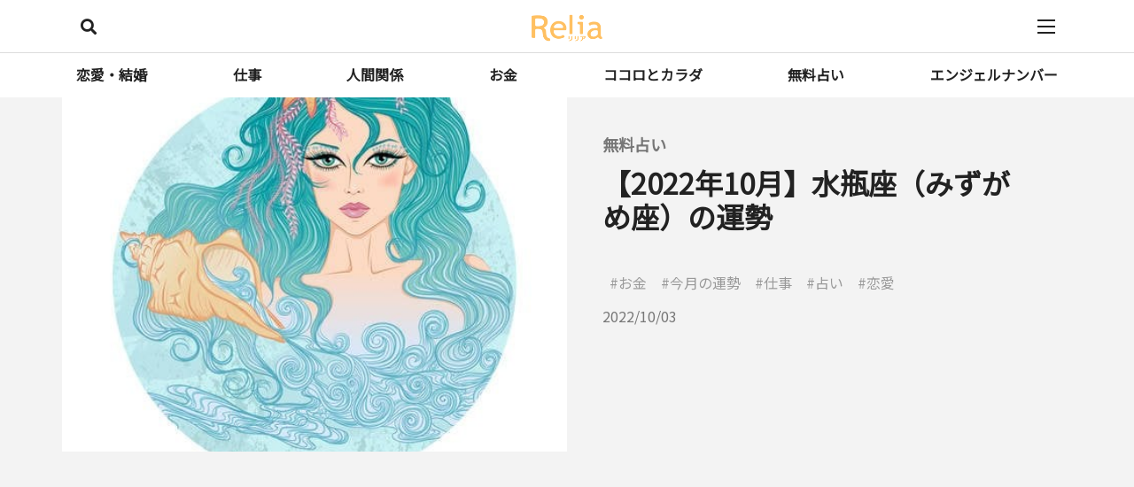

--- FILE ---
content_type: text/html; charset=UTF-8
request_url: https://reli-a.com/archives/3366
body_size: 17714
content:


<!doctype html>
<html dir="ltr" lang="ja" prefix="og: https://ogp.me/ns#">

<head>
	<meta charset="UTF-8">
	<meta name="viewport" content="width=device-width, initial-scale=1">
	<title>【2022年10月】水瓶座（みずがめ座）の運勢 - Relia</title>

		<!-- All in One SEO 4.6.5 - aioseo.com -->
		<meta name="description" content="水瓶座(みずがめ座)の2022年10月はどんな運勢なのでしょうか。 人気占い師、カルロッタが水瓶座の運勢を無料" />
		<meta name="robots" content="max-image-preview:large" />
		<link rel="canonical" href="https://reli-a.com/archives/3366" />
		<meta name="generator" content="All in One SEO (AIOSEO) 4.6.5" />
		<meta property="og:locale" content="ja_JP" />
		<meta property="og:site_name" content="Relia - - 働く女性に本当の幸せを -" />
		<meta property="og:type" content="article" />
		<meta property="og:title" content="【2022年10月】水瓶座（みずがめ座）の運勢 - Relia" />
		<meta property="og:description" content="水瓶座(みずがめ座)の2022年10月はどんな運勢なのでしょうか。 人気占い師、カルロッタが水瓶座の運勢を無料" />
		<meta property="og:url" content="https://reli-a.com/archives/3366" />
		<meta property="og:image" content="https://reli-a.com/wp-content/uploads/2022/06/logo.png" />
		<meta property="og:image:secure_url" content="https://reli-a.com/wp-content/uploads/2022/06/logo.png" />
		<meta property="article:published_time" content="2022-10-03T03:39:26+00:00" />
		<meta property="article:modified_time" content="2022-10-03T08:43:00+00:00" />
		<meta name="twitter:card" content="summary_large_image" />
		<meta name="twitter:title" content="【2022年10月】水瓶座（みずがめ座）の運勢 - Relia" />
		<meta name="twitter:description" content="水瓶座(みずがめ座)の2022年10月はどんな運勢なのでしょうか。 人気占い師、カルロッタが水瓶座の運勢を無料" />
		<meta name="twitter:image" content="https://reli-a.com/wp-content/uploads/2022/06/logo.png" />
		<script type="application/ld+json" class="aioseo-schema">
			{"@context":"https:\/\/schema.org","@graph":[{"@type":"BlogPosting","@id":"https:\/\/reli-a.com\/archives\/3366#blogposting","name":"\u30102022\u5e7410\u6708\u3011\u6c34\u74f6\u5ea7\uff08\u307f\u305a\u304c\u3081\u5ea7\uff09\u306e\u904b\u52e2 - Relia","headline":"\u30102022\u5e7410\u6708\u3011\u6c34\u74f6\u5ea7\uff08\u307f\u305a\u304c\u3081\u5ea7\uff09\u306e\u904b\u52e2","author":{"@id":"https:\/\/reli-a.com\/archives\/author\/n5qtfy#author"},"publisher":{"@id":"https:\/\/reli-a.com\/#organization"},"image":{"@type":"ImageObject","url":"https:\/\/reli-a.com\/wp-content\/uploads\/2022\/04\/595bbe45-69db-4348-876b-7aa06e782188-5.jpg","width":500,"height":500},"datePublished":"2022-10-03T12:39:26+09:00","dateModified":"2022-10-03T17:43:00+09:00","inLanguage":"ja","mainEntityOfPage":{"@id":"https:\/\/reli-a.com\/archives\/3366#webpage"},"isPartOf":{"@id":"https:\/\/reli-a.com\/archives\/3366#webpage"},"articleSection":"\u7121\u6599\u5360\u3044, \u304a\u91d1, \u4eca\u6708\u306e\u904b\u52e2, \u4ed5\u4e8b, \u5360\u3044, \u604b\u611b"},{"@type":"BreadcrumbList","@id":"https:\/\/reli-a.com\/archives\/3366#breadcrumblist","itemListElement":[{"@type":"ListItem","@id":"https:\/\/reli-a.com\/#listItem","position":1,"name":"\u5bb6"}]},{"@type":"Organization","@id":"https:\/\/reli-a.com\/#organization","name":"Relia","description":"- \u50cd\u304f\u5973\u6027\u306b\u672c\u5f53\u306e\u5e78\u305b\u3092 -","url":"https:\/\/reli-a.com\/","logo":{"@type":"ImageObject","url":"https:\/\/reli-a.com\/wp-content\/uploads\/2022\/06\/logo.png","@id":"https:\/\/reli-a.com\/archives\/3366\/#organizationLogo","width":640,"height":300},"image":{"@id":"https:\/\/reli-a.com\/archives\/3366\/#organizationLogo"}},{"@type":"Person","@id":"https:\/\/reli-a.com\/archives\/author\/n5qtfy#author","url":"https:\/\/reli-a.com\/archives\/author\/n5qtfy","name":"n5QTfy","image":{"@type":"ImageObject","@id":"https:\/\/reli-a.com\/archives\/3366#authorImage","url":"https:\/\/secure.gravatar.com\/avatar\/0a4da2997db3889acbf67bb11993adb6?s=96&d=mm&r=g","width":96,"height":96,"caption":"n5QTfy"}},{"@type":"WebPage","@id":"https:\/\/reli-a.com\/archives\/3366#webpage","url":"https:\/\/reli-a.com\/archives\/3366","name":"\u30102022\u5e7410\u6708\u3011\u6c34\u74f6\u5ea7\uff08\u307f\u305a\u304c\u3081\u5ea7\uff09\u306e\u904b\u52e2 - Relia","description":"\u6c34\u74f6\u5ea7(\u307f\u305a\u304c\u3081\u5ea7)\u306e2022\u5e7410\u6708\u306f\u3069\u3093\u306a\u904b\u52e2\u306a\u306e\u3067\u3057\u3087\u3046\u304b\u3002 \u4eba\u6c17\u5360\u3044\u5e2b\u3001\u30ab\u30eb\u30ed\u30c3\u30bf\u304c\u6c34\u74f6\u5ea7\u306e\u904b\u52e2\u3092\u7121\u6599","inLanguage":"ja","isPartOf":{"@id":"https:\/\/reli-a.com\/#website"},"breadcrumb":{"@id":"https:\/\/reli-a.com\/archives\/3366#breadcrumblist"},"author":{"@id":"https:\/\/reli-a.com\/archives\/author\/n5qtfy#author"},"creator":{"@id":"https:\/\/reli-a.com\/archives\/author\/n5qtfy#author"},"image":{"@type":"ImageObject","url":"https:\/\/reli-a.com\/wp-content\/uploads\/2022\/04\/595bbe45-69db-4348-876b-7aa06e782188-5.jpg","@id":"https:\/\/reli-a.com\/archives\/3366\/#mainImage","width":500,"height":500},"primaryImageOfPage":{"@id":"https:\/\/reli-a.com\/archives\/3366#mainImage"},"datePublished":"2022-10-03T12:39:26+09:00","dateModified":"2022-10-03T17:43:00+09:00"},{"@type":"WebSite","@id":"https:\/\/reli-a.com\/#website","url":"https:\/\/reli-a.com\/","name":"Relia","description":"- \u50cd\u304f\u5973\u6027\u306b\u672c\u5f53\u306e\u5e78\u305b\u3092 -","inLanguage":"ja","publisher":{"@id":"https:\/\/reli-a.com\/#organization"}}]}
		</script>
		<!-- All in One SEO -->

<link rel='dns-prefetch' href='//fonts.googleapis.com' />
<link rel="alternate" type="application/rss+xml" title="Relia &raquo; フィード" href="https://reli-a.com/feed" />
<link rel="alternate" type="application/rss+xml" title="Relia &raquo; コメントフィード" href="https://reli-a.com/comments/feed" />
<script type="text/javascript">
window._wpemojiSettings = {"baseUrl":"https:\/\/s.w.org\/images\/core\/emoji\/14.0.0\/72x72\/","ext":".png","svgUrl":"https:\/\/s.w.org\/images\/core\/emoji\/14.0.0\/svg\/","svgExt":".svg","source":{"concatemoji":"https:\/\/reli-a.com\/wp-includes\/js\/wp-emoji-release.min.js?ver=6.1.9"}};
/*! This file is auto-generated */
!function(e,a,t){var n,r,o,i=a.createElement("canvas"),p=i.getContext&&i.getContext("2d");function s(e,t){var a=String.fromCharCode,e=(p.clearRect(0,0,i.width,i.height),p.fillText(a.apply(this,e),0,0),i.toDataURL());return p.clearRect(0,0,i.width,i.height),p.fillText(a.apply(this,t),0,0),e===i.toDataURL()}function c(e){var t=a.createElement("script");t.src=e,t.defer=t.type="text/javascript",a.getElementsByTagName("head")[0].appendChild(t)}for(o=Array("flag","emoji"),t.supports={everything:!0,everythingExceptFlag:!0},r=0;r<o.length;r++)t.supports[o[r]]=function(e){if(p&&p.fillText)switch(p.textBaseline="top",p.font="600 32px Arial",e){case"flag":return s([127987,65039,8205,9895,65039],[127987,65039,8203,9895,65039])?!1:!s([55356,56826,55356,56819],[55356,56826,8203,55356,56819])&&!s([55356,57332,56128,56423,56128,56418,56128,56421,56128,56430,56128,56423,56128,56447],[55356,57332,8203,56128,56423,8203,56128,56418,8203,56128,56421,8203,56128,56430,8203,56128,56423,8203,56128,56447]);case"emoji":return!s([129777,127995,8205,129778,127999],[129777,127995,8203,129778,127999])}return!1}(o[r]),t.supports.everything=t.supports.everything&&t.supports[o[r]],"flag"!==o[r]&&(t.supports.everythingExceptFlag=t.supports.everythingExceptFlag&&t.supports[o[r]]);t.supports.everythingExceptFlag=t.supports.everythingExceptFlag&&!t.supports.flag,t.DOMReady=!1,t.readyCallback=function(){t.DOMReady=!0},t.supports.everything||(n=function(){t.readyCallback()},a.addEventListener?(a.addEventListener("DOMContentLoaded",n,!1),e.addEventListener("load",n,!1)):(e.attachEvent("onload",n),a.attachEvent("onreadystatechange",function(){"complete"===a.readyState&&t.readyCallback()})),(e=t.source||{}).concatemoji?c(e.concatemoji):e.wpemoji&&e.twemoji&&(c(e.twemoji),c(e.wpemoji)))}(window,document,window._wpemojiSettings);
</script>
<style type="text/css">
img.wp-smiley,
img.emoji {
	display: inline !important;
	border: none !important;
	box-shadow: none !important;
	height: 1em !important;
	width: 1em !important;
	margin: 0 0.07em !important;
	vertical-align: -0.1em !important;
	background: none !important;
	padding: 0 !important;
}
</style>
	<link rel='stylesheet' id='Noto_Sans_JP-css' href='https://fonts.googleapis.com/css?family=Noto+Sans+JP&#038;display=swap&#038;ver=6.1.9' type='text/css' media='all' />
<link rel='stylesheet' id='font-awesome-style-css' href='https://reli-a.com/wp-content/themes/sublive/js/libs/fontawesome/css/all.min.css?ver=6.1.9' type='text/css' media='all' />
<link rel='stylesheet' id='bootstrap-style-css' href='https://reli-a.com/wp-content/themes/sublive/js/libs/bootstrap/bootstrap.min.css?ver=6.1.9' type='text/css' media='all' />
<link rel='stylesheet' id='slick-style-css' href='https://reli-a.com/wp-content/themes/sublive/js/libs/slick/slick.css?ver=6.1.9' type='text/css' media='all' />
<link rel='stylesheet' id='slick-theme-style-css' href='https://reli-a.com/wp-content/themes/sublive/js/libs/slick/slick-theme.css?ver=6.1.9' type='text/css' media='all' />
<link rel='stylesheet' id='sublive-style-css' href='https://reli-a.com/wp-content/themes/sublive/style.css?ver=6.1.9' type='text/css' media='all' />
<style id='sublive-style-inline-css' type='text/css'>
.color_cat_4{color:#e83594!important}.bg_cat_4{color:#FFF!important;background-color:#e83594!important}.lower.cat_4 .link.is_active,.lower.cat_4 .link.is_hover{color:#e83594;border-bottom-color:#e83594}.lower.cat_4 .toplink a{color:#e83594}.lower.cat_4 .toplink a::after{border-color:#e83594 #e83594 transparent transparent}.hnav .lower.is_hover.cat_4 .link,.hnav .lower.current-menu-item.cat_4 .link,.hnav .lower.current-menu-parent.cat_4 .link,.hnav .lower.current-category-parent.cat_4 .link{color:#e83594;border-bottom-color:#e83594}
</style>
<link rel='stylesheet' id='sublive-child-style-css' href='https://reli-a.com/wp-content/themes/relia-child/style.css?ver=6.1.9' type='text/css' media='all' />
<link rel='stylesheet' id='wp-block-library-css' href='https://reli-a.com/wp-includes/css/dist/block-library/style.min.css?ver=6.1.9' type='text/css' media='all' />
<style id='wp-block-library-theme-inline-css' type='text/css'>
.wp-block-audio figcaption{color:#555;font-size:13px;text-align:center}.is-dark-theme .wp-block-audio figcaption{color:hsla(0,0%,100%,.65)}.wp-block-audio{margin:0 0 1em}.wp-block-code{border:1px solid #ccc;border-radius:4px;font-family:Menlo,Consolas,monaco,monospace;padding:.8em 1em}.wp-block-embed figcaption{color:#555;font-size:13px;text-align:center}.is-dark-theme .wp-block-embed figcaption{color:hsla(0,0%,100%,.65)}.wp-block-embed{margin:0 0 1em}.blocks-gallery-caption{color:#555;font-size:13px;text-align:center}.is-dark-theme .blocks-gallery-caption{color:hsla(0,0%,100%,.65)}.wp-block-image figcaption{color:#555;font-size:13px;text-align:center}.is-dark-theme .wp-block-image figcaption{color:hsla(0,0%,100%,.65)}.wp-block-image{margin:0 0 1em}.wp-block-pullquote{border-top:4px solid;border-bottom:4px solid;margin-bottom:1.75em;color:currentColor}.wp-block-pullquote__citation,.wp-block-pullquote cite,.wp-block-pullquote footer{color:currentColor;text-transform:uppercase;font-size:.8125em;font-style:normal}.wp-block-quote{border-left:.25em solid;margin:0 0 1.75em;padding-left:1em}.wp-block-quote cite,.wp-block-quote footer{color:currentColor;font-size:.8125em;position:relative;font-style:normal}.wp-block-quote.has-text-align-right{border-left:none;border-right:.25em solid;padding-left:0;padding-right:1em}.wp-block-quote.has-text-align-center{border:none;padding-left:0}.wp-block-quote.is-large,.wp-block-quote.is-style-large,.wp-block-quote.is-style-plain{border:none}.wp-block-search .wp-block-search__label{font-weight:700}.wp-block-search__button{border:1px solid #ccc;padding:.375em .625em}:where(.wp-block-group.has-background){padding:1.25em 2.375em}.wp-block-separator.has-css-opacity{opacity:.4}.wp-block-separator{border:none;border-bottom:2px solid;margin-left:auto;margin-right:auto}.wp-block-separator.has-alpha-channel-opacity{opacity:1}.wp-block-separator:not(.is-style-wide):not(.is-style-dots){width:100px}.wp-block-separator.has-background:not(.is-style-dots){border-bottom:none;height:1px}.wp-block-separator.has-background:not(.is-style-wide):not(.is-style-dots){height:2px}.wp-block-table{margin:"0 0 1em 0"}.wp-block-table thead{border-bottom:3px solid}.wp-block-table tfoot{border-top:3px solid}.wp-block-table td,.wp-block-table th{word-break:normal}.wp-block-table figcaption{color:#555;font-size:13px;text-align:center}.is-dark-theme .wp-block-table figcaption{color:hsla(0,0%,100%,.65)}.wp-block-video figcaption{color:#555;font-size:13px;text-align:center}.is-dark-theme .wp-block-video figcaption{color:hsla(0,0%,100%,.65)}.wp-block-video{margin:0 0 1em}.wp-block-template-part.has-background{padding:1.25em 2.375em;margin-top:0;margin-bottom:0}
</style>
<link rel='stylesheet' id='classic-theme-styles-css' href='https://reli-a.com/wp-includes/css/classic-themes.min.css?ver=1' type='text/css' media='all' />
<style id='global-styles-inline-css' type='text/css'>
body{--wp--preset--color--black: #000000;--wp--preset--color--cyan-bluish-gray: #abb8c3;--wp--preset--color--white: #ffffff;--wp--preset--color--pale-pink: #f78da7;--wp--preset--color--vivid-red: #cf2e2e;--wp--preset--color--luminous-vivid-orange: #ff6900;--wp--preset--color--luminous-vivid-amber: #fcb900;--wp--preset--color--light-green-cyan: #7bdcb5;--wp--preset--color--vivid-green-cyan: #00d084;--wp--preset--color--pale-cyan-blue: #8ed1fc;--wp--preset--color--vivid-cyan-blue: #0693e3;--wp--preset--color--vivid-purple: #9b51e0;--wp--preset--gradient--vivid-cyan-blue-to-vivid-purple: linear-gradient(135deg,rgba(6,147,227,1) 0%,rgb(155,81,224) 100%);--wp--preset--gradient--light-green-cyan-to-vivid-green-cyan: linear-gradient(135deg,rgb(122,220,180) 0%,rgb(0,208,130) 100%);--wp--preset--gradient--luminous-vivid-amber-to-luminous-vivid-orange: linear-gradient(135deg,rgba(252,185,0,1) 0%,rgba(255,105,0,1) 100%);--wp--preset--gradient--luminous-vivid-orange-to-vivid-red: linear-gradient(135deg,rgba(255,105,0,1) 0%,rgb(207,46,46) 100%);--wp--preset--gradient--very-light-gray-to-cyan-bluish-gray: linear-gradient(135deg,rgb(238,238,238) 0%,rgb(169,184,195) 100%);--wp--preset--gradient--cool-to-warm-spectrum: linear-gradient(135deg,rgb(74,234,220) 0%,rgb(151,120,209) 20%,rgb(207,42,186) 40%,rgb(238,44,130) 60%,rgb(251,105,98) 80%,rgb(254,248,76) 100%);--wp--preset--gradient--blush-light-purple: linear-gradient(135deg,rgb(255,206,236) 0%,rgb(152,150,240) 100%);--wp--preset--gradient--blush-bordeaux: linear-gradient(135deg,rgb(254,205,165) 0%,rgb(254,45,45) 50%,rgb(107,0,62) 100%);--wp--preset--gradient--luminous-dusk: linear-gradient(135deg,rgb(255,203,112) 0%,rgb(199,81,192) 50%,rgb(65,88,208) 100%);--wp--preset--gradient--pale-ocean: linear-gradient(135deg,rgb(255,245,203) 0%,rgb(182,227,212) 50%,rgb(51,167,181) 100%);--wp--preset--gradient--electric-grass: linear-gradient(135deg,rgb(202,248,128) 0%,rgb(113,206,126) 100%);--wp--preset--gradient--midnight: linear-gradient(135deg,rgb(2,3,129) 0%,rgb(40,116,252) 100%);--wp--preset--duotone--dark-grayscale: url('#wp-duotone-dark-grayscale');--wp--preset--duotone--grayscale: url('#wp-duotone-grayscale');--wp--preset--duotone--purple-yellow: url('#wp-duotone-purple-yellow');--wp--preset--duotone--blue-red: url('#wp-duotone-blue-red');--wp--preset--duotone--midnight: url('#wp-duotone-midnight');--wp--preset--duotone--magenta-yellow: url('#wp-duotone-magenta-yellow');--wp--preset--duotone--purple-green: url('#wp-duotone-purple-green');--wp--preset--duotone--blue-orange: url('#wp-duotone-blue-orange');--wp--preset--font-size--small: 13px;--wp--preset--font-size--medium: 20px;--wp--preset--font-size--large: 36px;--wp--preset--font-size--x-large: 42px;--wp--preset--spacing--20: 0.44rem;--wp--preset--spacing--30: 0.67rem;--wp--preset--spacing--40: 1rem;--wp--preset--spacing--50: 1.5rem;--wp--preset--spacing--60: 2.25rem;--wp--preset--spacing--70: 3.38rem;--wp--preset--spacing--80: 5.06rem;}:where(.is-layout-flex){gap: 0.5em;}body .is-layout-flow > .alignleft{float: left;margin-inline-start: 0;margin-inline-end: 2em;}body .is-layout-flow > .alignright{float: right;margin-inline-start: 2em;margin-inline-end: 0;}body .is-layout-flow > .aligncenter{margin-left: auto !important;margin-right: auto !important;}body .is-layout-constrained > .alignleft{float: left;margin-inline-start: 0;margin-inline-end: 2em;}body .is-layout-constrained > .alignright{float: right;margin-inline-start: 2em;margin-inline-end: 0;}body .is-layout-constrained > .aligncenter{margin-left: auto !important;margin-right: auto !important;}body .is-layout-constrained > :where(:not(.alignleft):not(.alignright):not(.alignfull)){max-width: var(--wp--style--global--content-size);margin-left: auto !important;margin-right: auto !important;}body .is-layout-constrained > .alignwide{max-width: var(--wp--style--global--wide-size);}body .is-layout-flex{display: flex;}body .is-layout-flex{flex-wrap: wrap;align-items: center;}body .is-layout-flex > *{margin: 0;}:where(.wp-block-columns.is-layout-flex){gap: 2em;}.has-black-color{color: var(--wp--preset--color--black) !important;}.has-cyan-bluish-gray-color{color: var(--wp--preset--color--cyan-bluish-gray) !important;}.has-white-color{color: var(--wp--preset--color--white) !important;}.has-pale-pink-color{color: var(--wp--preset--color--pale-pink) !important;}.has-vivid-red-color{color: var(--wp--preset--color--vivid-red) !important;}.has-luminous-vivid-orange-color{color: var(--wp--preset--color--luminous-vivid-orange) !important;}.has-luminous-vivid-amber-color{color: var(--wp--preset--color--luminous-vivid-amber) !important;}.has-light-green-cyan-color{color: var(--wp--preset--color--light-green-cyan) !important;}.has-vivid-green-cyan-color{color: var(--wp--preset--color--vivid-green-cyan) !important;}.has-pale-cyan-blue-color{color: var(--wp--preset--color--pale-cyan-blue) !important;}.has-vivid-cyan-blue-color{color: var(--wp--preset--color--vivid-cyan-blue) !important;}.has-vivid-purple-color{color: var(--wp--preset--color--vivid-purple) !important;}.has-black-background-color{background-color: var(--wp--preset--color--black) !important;}.has-cyan-bluish-gray-background-color{background-color: var(--wp--preset--color--cyan-bluish-gray) !important;}.has-white-background-color{background-color: var(--wp--preset--color--white) !important;}.has-pale-pink-background-color{background-color: var(--wp--preset--color--pale-pink) !important;}.has-vivid-red-background-color{background-color: var(--wp--preset--color--vivid-red) !important;}.has-luminous-vivid-orange-background-color{background-color: var(--wp--preset--color--luminous-vivid-orange) !important;}.has-luminous-vivid-amber-background-color{background-color: var(--wp--preset--color--luminous-vivid-amber) !important;}.has-light-green-cyan-background-color{background-color: var(--wp--preset--color--light-green-cyan) !important;}.has-vivid-green-cyan-background-color{background-color: var(--wp--preset--color--vivid-green-cyan) !important;}.has-pale-cyan-blue-background-color{background-color: var(--wp--preset--color--pale-cyan-blue) !important;}.has-vivid-cyan-blue-background-color{background-color: var(--wp--preset--color--vivid-cyan-blue) !important;}.has-vivid-purple-background-color{background-color: var(--wp--preset--color--vivid-purple) !important;}.has-black-border-color{border-color: var(--wp--preset--color--black) !important;}.has-cyan-bluish-gray-border-color{border-color: var(--wp--preset--color--cyan-bluish-gray) !important;}.has-white-border-color{border-color: var(--wp--preset--color--white) !important;}.has-pale-pink-border-color{border-color: var(--wp--preset--color--pale-pink) !important;}.has-vivid-red-border-color{border-color: var(--wp--preset--color--vivid-red) !important;}.has-luminous-vivid-orange-border-color{border-color: var(--wp--preset--color--luminous-vivid-orange) !important;}.has-luminous-vivid-amber-border-color{border-color: var(--wp--preset--color--luminous-vivid-amber) !important;}.has-light-green-cyan-border-color{border-color: var(--wp--preset--color--light-green-cyan) !important;}.has-vivid-green-cyan-border-color{border-color: var(--wp--preset--color--vivid-green-cyan) !important;}.has-pale-cyan-blue-border-color{border-color: var(--wp--preset--color--pale-cyan-blue) !important;}.has-vivid-cyan-blue-border-color{border-color: var(--wp--preset--color--vivid-cyan-blue) !important;}.has-vivid-purple-border-color{border-color: var(--wp--preset--color--vivid-purple) !important;}.has-vivid-cyan-blue-to-vivid-purple-gradient-background{background: var(--wp--preset--gradient--vivid-cyan-blue-to-vivid-purple) !important;}.has-light-green-cyan-to-vivid-green-cyan-gradient-background{background: var(--wp--preset--gradient--light-green-cyan-to-vivid-green-cyan) !important;}.has-luminous-vivid-amber-to-luminous-vivid-orange-gradient-background{background: var(--wp--preset--gradient--luminous-vivid-amber-to-luminous-vivid-orange) !important;}.has-luminous-vivid-orange-to-vivid-red-gradient-background{background: var(--wp--preset--gradient--luminous-vivid-orange-to-vivid-red) !important;}.has-very-light-gray-to-cyan-bluish-gray-gradient-background{background: var(--wp--preset--gradient--very-light-gray-to-cyan-bluish-gray) !important;}.has-cool-to-warm-spectrum-gradient-background{background: var(--wp--preset--gradient--cool-to-warm-spectrum) !important;}.has-blush-light-purple-gradient-background{background: var(--wp--preset--gradient--blush-light-purple) !important;}.has-blush-bordeaux-gradient-background{background: var(--wp--preset--gradient--blush-bordeaux) !important;}.has-luminous-dusk-gradient-background{background: var(--wp--preset--gradient--luminous-dusk) !important;}.has-pale-ocean-gradient-background{background: var(--wp--preset--gradient--pale-ocean) !important;}.has-electric-grass-gradient-background{background: var(--wp--preset--gradient--electric-grass) !important;}.has-midnight-gradient-background{background: var(--wp--preset--gradient--midnight) !important;}.has-small-font-size{font-size: var(--wp--preset--font-size--small) !important;}.has-medium-font-size{font-size: var(--wp--preset--font-size--medium) !important;}.has-large-font-size{font-size: var(--wp--preset--font-size--large) !important;}.has-x-large-font-size{font-size: var(--wp--preset--font-size--x-large) !important;}
.wp-block-navigation a:where(:not(.wp-element-button)){color: inherit;}
:where(.wp-block-columns.is-layout-flex){gap: 2em;}
.wp-block-pullquote{font-size: 1.5em;line-height: 1.6;}
</style>
<script type='text/javascript' src='https://reli-a.com/wp-includes/js/jquery/jquery.min.js?ver=3.6.1' id='jquery-core-js'></script>
<script type='text/javascript' src='https://reli-a.com/wp-includes/js/jquery/jquery-migrate.min.js?ver=3.3.2' id='jquery-migrate-js'></script>
<link rel="https://api.w.org/" href="https://reli-a.com/wp-json/" /><link rel="alternate" type="application/json" href="https://reli-a.com/wp-json/wp/v2/posts/3366" /><link rel="EditURI" type="application/rsd+xml" title="RSD" href="https://reli-a.com/xmlrpc.php?rsd" />
<link rel="wlwmanifest" type="application/wlwmanifest+xml" href="https://reli-a.com/wp-includes/wlwmanifest.xml" />
<meta name="generator" content="WordPress 6.1.9" />
<link rel='shortlink' href='https://reli-a.com/?p=3366' />
<link rel="alternate" type="application/json+oembed" href="https://reli-a.com/wp-json/oembed/1.0/embed?url=https%3A%2F%2Freli-a.com%2Farchives%2F3366" />
<link rel="alternate" type="text/xml+oembed" href="https://reli-a.com/wp-json/oembed/1.0/embed?url=https%3A%2F%2Freli-a.com%2Farchives%2F3366&#038;format=xml" />

<!-- 21943 -->
<script async src="https://pagead2.googlesyndication.com/pagead/js/adsbygoogle.js?client=ca-pub-3019674797125486" crossorigin="anonymous"></script>
<!-- 27133 -->
<!-- Google Tag Manager -->
<script>(function(w,d,s,l,i){w[l]=w[l]||[];w[l].push({'gtm.start':
new Date().getTime(),event:'gtm.js'});var f=d.getElementsByTagName(s)[0],
j=d.createElement(s),dl=l!='dataLayer'?'&l='+l:'';j.async=true;j.src=
'https://www.googletagmanager.com/gtm.js?id='+i+dl;f.parentNode.insertBefore(j,f);
})(window,document,'script','dataLayer','GTM-K2TJTF8');</script>
<!-- End Google Tag Manager -->
<!-- 27209 -->
<meta name="google-site-verification" content="n40B9AFqV4NerSE7Lg3izBMMzxJN0mIrB2RhQ_-Oypw" /></head>

<body class="post-template-default single single-post postid-3366 single-format-standard wp-custom-logo wp-embed-responsive" itemscope itemtype="https://schema.org/WebPage" data-barba="wrapper">

	
<svg xmlns="http://www.w3.org/2000/svg" viewBox="0 0 0 0" width="0" height="0" focusable="false" role="none" style="visibility: hidden; position: absolute; left: -9999px; overflow: hidden;" ><defs><filter id="wp-duotone-dark-grayscale"><feColorMatrix color-interpolation-filters="sRGB" type="matrix" values=" .299 .587 .114 0 0 .299 .587 .114 0 0 .299 .587 .114 0 0 .299 .587 .114 0 0 " /><feComponentTransfer color-interpolation-filters="sRGB" ><feFuncR type="table" tableValues="0 0.49803921568627" /><feFuncG type="table" tableValues="0 0.49803921568627" /><feFuncB type="table" tableValues="0 0.49803921568627" /><feFuncA type="table" tableValues="1 1" /></feComponentTransfer><feComposite in2="SourceGraphic" operator="in" /></filter></defs></svg><svg xmlns="http://www.w3.org/2000/svg" viewBox="0 0 0 0" width="0" height="0" focusable="false" role="none" style="visibility: hidden; position: absolute; left: -9999px; overflow: hidden;" ><defs><filter id="wp-duotone-grayscale"><feColorMatrix color-interpolation-filters="sRGB" type="matrix" values=" .299 .587 .114 0 0 .299 .587 .114 0 0 .299 .587 .114 0 0 .299 .587 .114 0 0 " /><feComponentTransfer color-interpolation-filters="sRGB" ><feFuncR type="table" tableValues="0 1" /><feFuncG type="table" tableValues="0 1" /><feFuncB type="table" tableValues="0 1" /><feFuncA type="table" tableValues="1 1" /></feComponentTransfer><feComposite in2="SourceGraphic" operator="in" /></filter></defs></svg><svg xmlns="http://www.w3.org/2000/svg" viewBox="0 0 0 0" width="0" height="0" focusable="false" role="none" style="visibility: hidden; position: absolute; left: -9999px; overflow: hidden;" ><defs><filter id="wp-duotone-purple-yellow"><feColorMatrix color-interpolation-filters="sRGB" type="matrix" values=" .299 .587 .114 0 0 .299 .587 .114 0 0 .299 .587 .114 0 0 .299 .587 .114 0 0 " /><feComponentTransfer color-interpolation-filters="sRGB" ><feFuncR type="table" tableValues="0.54901960784314 0.98823529411765" /><feFuncG type="table" tableValues="0 1" /><feFuncB type="table" tableValues="0.71764705882353 0.25490196078431" /><feFuncA type="table" tableValues="1 1" /></feComponentTransfer><feComposite in2="SourceGraphic" operator="in" /></filter></defs></svg><svg xmlns="http://www.w3.org/2000/svg" viewBox="0 0 0 0" width="0" height="0" focusable="false" role="none" style="visibility: hidden; position: absolute; left: -9999px; overflow: hidden;" ><defs><filter id="wp-duotone-blue-red"><feColorMatrix color-interpolation-filters="sRGB" type="matrix" values=" .299 .587 .114 0 0 .299 .587 .114 0 0 .299 .587 .114 0 0 .299 .587 .114 0 0 " /><feComponentTransfer color-interpolation-filters="sRGB" ><feFuncR type="table" tableValues="0 1" /><feFuncG type="table" tableValues="0 0.27843137254902" /><feFuncB type="table" tableValues="0.5921568627451 0.27843137254902" /><feFuncA type="table" tableValues="1 1" /></feComponentTransfer><feComposite in2="SourceGraphic" operator="in" /></filter></defs></svg><svg xmlns="http://www.w3.org/2000/svg" viewBox="0 0 0 0" width="0" height="0" focusable="false" role="none" style="visibility: hidden; position: absolute; left: -9999px; overflow: hidden;" ><defs><filter id="wp-duotone-midnight"><feColorMatrix color-interpolation-filters="sRGB" type="matrix" values=" .299 .587 .114 0 0 .299 .587 .114 0 0 .299 .587 .114 0 0 .299 .587 .114 0 0 " /><feComponentTransfer color-interpolation-filters="sRGB" ><feFuncR type="table" tableValues="0 0" /><feFuncG type="table" tableValues="0 0.64705882352941" /><feFuncB type="table" tableValues="0 1" /><feFuncA type="table" tableValues="1 1" /></feComponentTransfer><feComposite in2="SourceGraphic" operator="in" /></filter></defs></svg><svg xmlns="http://www.w3.org/2000/svg" viewBox="0 0 0 0" width="0" height="0" focusable="false" role="none" style="visibility: hidden; position: absolute; left: -9999px; overflow: hidden;" ><defs><filter id="wp-duotone-magenta-yellow"><feColorMatrix color-interpolation-filters="sRGB" type="matrix" values=" .299 .587 .114 0 0 .299 .587 .114 0 0 .299 .587 .114 0 0 .299 .587 .114 0 0 " /><feComponentTransfer color-interpolation-filters="sRGB" ><feFuncR type="table" tableValues="0.78039215686275 1" /><feFuncG type="table" tableValues="0 0.94901960784314" /><feFuncB type="table" tableValues="0.35294117647059 0.47058823529412" /><feFuncA type="table" tableValues="1 1" /></feComponentTransfer><feComposite in2="SourceGraphic" operator="in" /></filter></defs></svg><svg xmlns="http://www.w3.org/2000/svg" viewBox="0 0 0 0" width="0" height="0" focusable="false" role="none" style="visibility: hidden; position: absolute; left: -9999px; overflow: hidden;" ><defs><filter id="wp-duotone-purple-green"><feColorMatrix color-interpolation-filters="sRGB" type="matrix" values=" .299 .587 .114 0 0 .299 .587 .114 0 0 .299 .587 .114 0 0 .299 .587 .114 0 0 " /><feComponentTransfer color-interpolation-filters="sRGB" ><feFuncR type="table" tableValues="0.65098039215686 0.40392156862745" /><feFuncG type="table" tableValues="0 1" /><feFuncB type="table" tableValues="0.44705882352941 0.4" /><feFuncA type="table" tableValues="1 1" /></feComponentTransfer><feComposite in2="SourceGraphic" operator="in" /></filter></defs></svg><svg xmlns="http://www.w3.org/2000/svg" viewBox="0 0 0 0" width="0" height="0" focusable="false" role="none" style="visibility: hidden; position: absolute; left: -9999px; overflow: hidden;" ><defs><filter id="wp-duotone-blue-orange"><feColorMatrix color-interpolation-filters="sRGB" type="matrix" values=" .299 .587 .114 0 0 .299 .587 .114 0 0 .299 .587 .114 0 0 .299 .587 .114 0 0 " /><feComponentTransfer color-interpolation-filters="sRGB" ><feFuncR type="table" tableValues="0.098039215686275 1" /><feFuncG type="table" tableValues="0 0.66274509803922" /><feFuncB type="table" tableValues="0.84705882352941 0.41960784313725" /><feFuncA type="table" tableValues="1 1" /></feComponentTransfer><feComposite in2="SourceGraphic" operator="in" /></filter></defs></svg>
<!-- 27133 -->
<!-- Google Tag Manager (noscript) -->
<noscript><iframe src="https://www.googletagmanager.com/ns.html?id=GTM-K2TJTF8" 
height="0" width="0" style="display:none;visibility:hidden"></iframe></noscript>
<!-- End Google Tag Manager (noscript) -->

<header class="header_wrap">
	<div class="header">
		<div class="search"><a class="js-modal_open" href="#" data-target="modal-search">
				<ifas></ifas>
				<div class="fas fa-search"></div>
			</a></div>
		<div class="logo">
			<a href="https://reli-a.com"><img class="lazyload" data-src="https://reli-a.com/wp-content/uploads/2022/06/logo.png" alt="Relia" src="[data-uri]"></a>		</div>
		<div class="trigger">
			<div class="btn_menu"> <span> </span><span> </span><span> </span></div>
		</div>
	</div>

	
<nav class="hnav"><ul><li id="menu-item-3036" class="lower cat_4 menu-item menu-item-type-taxonomy menu-item-object-category menu-item-has-children menu-item-3036 "><a class="link" href="https://reli-a.com/archives/category/%e6%81%8b%e6%84%9b%e3%83%bb%e7%b5%90%e5%a9%9a">恋愛・結婚</a><div class="hnav_lower"><div class="hnav_lower_content"><div class="image"><img class="lazyload" data-src="https://reli-a.com/wp-content/uploads/2022/04/8d5a4271-7b78-4c95-a977-ccb22014fbfe-5.jpg" alt="恋愛・結婚" src="[data-uri]"></div><div class="txt"><div class="toplink"> <a href="https://reli-a.com/archives/category/%e6%81%8b%e6%84%9b%e3%83%bb%e7%b5%90%e5%a9%9a">恋愛・結婚 TOP </a></div><ul><li id="menu-item-3037" class=" menu-item menu-item-type-taxonomy menu-item-object-category menu-item-3037 "><a href="https://reli-a.com/archives/category/%e6%81%8b%e6%84%9b%e3%83%bb%e7%b5%90%e5%a9%9a/%e5%87%ba%e4%bc%9a%e3%81%84">出会い</a>
<li id="menu-item-3038" class=" menu-item menu-item-type-taxonomy menu-item-object-category menu-item-3038 "><a href="https://reli-a.com/archives/category/%e6%81%8b%e6%84%9b%e3%83%bb%e7%b5%90%e5%a9%9a/%e5%be%a9%e7%b8%81">復縁</a>
<li id="menu-item-3039" class=" menu-item menu-item-type-taxonomy menu-item-object-category menu-item-3039 "><a href="https://reli-a.com/archives/category/%e6%81%8b%e6%84%9b%e3%83%bb%e7%b5%90%e5%a9%9a/%e7%9b%b8%e6%80%a7">相性</a>
</ul></div></div></div>
<li id="menu-item-3040" class="lower cat_5 menu-item menu-item-type-taxonomy menu-item-object-category menu-item-3040 "><a class="link" href="https://reli-a.com/archives/category/%e4%bb%95%e4%ba%8b">仕事</a><div class="hnav_lower"><div class="hnav_lower_content"><div class="txt"><div class="toplink"> <a href="https://reli-a.com/archives/category/%e4%bb%95%e4%ba%8b">仕事 TOP </a></div>
<li id="menu-item-3042" class="lower cat_9 menu-item menu-item-type-taxonomy menu-item-object-category menu-item-3042 "><a class="link" href="https://reli-a.com/archives/category/%e4%ba%ba%e9%96%93%e9%96%a2%e4%bf%82">人間関係</a><div class="hnav_lower"><div class="hnav_lower_content"><div class="txt"><div class="toplink"> <a href="https://reli-a.com/archives/category/%e4%ba%ba%e9%96%93%e9%96%a2%e4%bf%82">人間関係 TOP </a></div>
<li id="menu-item-3041" class="lower cat_11 menu-item menu-item-type-taxonomy menu-item-object-category menu-item-3041 "><a class="link" href="https://reli-a.com/archives/category/%e3%81%8a%e9%87%91">お金</a><div class="hnav_lower"><div class="hnav_lower_content"><div class="txt"><div class="toplink"> <a href="https://reli-a.com/archives/category/%e3%81%8a%e9%87%91">お金 TOP </a></div>
<li id="menu-item-3035" class="lower cat_8 menu-item menu-item-type-taxonomy menu-item-object-category menu-item-3035 "><a class="link" href="https://reli-a.com/archives/category/%e3%82%b3%e3%82%b3%e3%83%ad%e3%81%a8%e3%82%ab%e3%83%a9%e3%83%80">ココロとカラダ</a><div class="hnav_lower"><div class="hnav_lower_content"><div class="txt"><div class="toplink"> <a href="https://reli-a.com/archives/category/%e3%82%b3%e3%82%b3%e3%83%ad%e3%81%a8%e3%82%ab%e3%83%a9%e3%83%80">ココロとカラダ TOP </a></div>
<li id="menu-item-3034" class="lower cat_3 menu-item menu-item-type-taxonomy menu-item-object-category current-post-ancestor current-menu-parent current-post-parent menu-item-3034 "><a class="link" href="https://reli-a.com/archives/category/%e7%84%a1%e6%96%99%e5%8d%a0%e3%81%84">無料占い</a><div class="hnav_lower"><div class="hnav_lower_content"><div class="txt"><div class="toplink"> <a href="https://reli-a.com/archives/category/%e7%84%a1%e6%96%99%e5%8d%a0%e3%81%84">無料占い TOP </a></div>
<li id="menu-item-3043" class="lower cat_6 menu-item menu-item-type-taxonomy menu-item-object-category menu-item-3043 "><a class="link" href="https://reli-a.com/archives/category/%e3%82%a8%e3%83%b3%e3%82%b8%e3%82%a7%e3%83%ab%e3%83%8a%e3%83%b3%e3%83%90%e3%83%bc">エンジェルナンバー</a><div class="hnav_lower"><div class="hnav_lower_content"><div class="txt"><div class="toplink"> <a href="https://reli-a.com/archives/category/%e3%82%a8%e3%83%b3%e3%82%b8%e3%82%a7%e3%83%ab%e3%83%8a%e3%83%b3%e3%83%90%e3%83%bc">エンジェルナンバー TOP </a></div>
</ul></nav>
<div class="navs">
	<div class="navs_in">
		<nav class="gnav"><ul><li id="menu-item-3036" class="lower cat_4 menu-item menu-item-type-taxonomy menu-item-object-category menu-item-has-children menu-item-3036 "><a class="link" href="https://reli-a.com/archives/category/%e6%81%8b%e6%84%9b%e3%83%bb%e7%b5%90%e5%a9%9a">恋愛・結婚</a><div class="gnav_lower"><div class="gnav_lower_content"><div class="txt"><div class="toplink"> <a href="https://reli-a.com/archives/category/%e6%81%8b%e6%84%9b%e3%83%bb%e7%b5%90%e5%a9%9a">恋愛・結婚 TOP </a></div><ul><li id="menu-item-3037" class=" menu-item menu-item-type-taxonomy menu-item-object-category menu-item-3037 "><a href="https://reli-a.com/archives/category/%e6%81%8b%e6%84%9b%e3%83%bb%e7%b5%90%e5%a9%9a/%e5%87%ba%e4%bc%9a%e3%81%84">出会い</a>
<li id="menu-item-3038" class=" menu-item menu-item-type-taxonomy menu-item-object-category menu-item-3038 "><a href="https://reli-a.com/archives/category/%e6%81%8b%e6%84%9b%e3%83%bb%e7%b5%90%e5%a9%9a/%e5%be%a9%e7%b8%81">復縁</a>
<li id="menu-item-3039" class=" menu-item menu-item-type-taxonomy menu-item-object-category menu-item-3039 "><a href="https://reli-a.com/archives/category/%e6%81%8b%e6%84%9b%e3%83%bb%e7%b5%90%e5%a9%9a/%e7%9b%b8%e6%80%a7">相性</a>
</ul></div></div></div>
<li id="menu-item-3040" class="lower cat_5 menu-item menu-item-type-taxonomy menu-item-object-category menu-item-3040 "><a class="link" href="https://reli-a.com/archives/category/%e4%bb%95%e4%ba%8b">仕事</a><div class="gnav_lower"><div class="gnav_lower_content"><div class="txt"><div class="toplink"> <a href="https://reli-a.com/archives/category/%e4%bb%95%e4%ba%8b">仕事 TOP </a></div>
<li id="menu-item-3042" class="lower cat_9 menu-item menu-item-type-taxonomy menu-item-object-category menu-item-3042 "><a class="link" href="https://reli-a.com/archives/category/%e4%ba%ba%e9%96%93%e9%96%a2%e4%bf%82">人間関係</a><div class="gnav_lower"><div class="gnav_lower_content"><div class="txt"><div class="toplink"> <a href="https://reli-a.com/archives/category/%e4%ba%ba%e9%96%93%e9%96%a2%e4%bf%82">人間関係 TOP </a></div>
<li id="menu-item-3041" class="lower cat_11 menu-item menu-item-type-taxonomy menu-item-object-category menu-item-3041 "><a class="link" href="https://reli-a.com/archives/category/%e3%81%8a%e9%87%91">お金</a><div class="gnav_lower"><div class="gnav_lower_content"><div class="txt"><div class="toplink"> <a href="https://reli-a.com/archives/category/%e3%81%8a%e9%87%91">お金 TOP </a></div>
<li id="menu-item-3035" class="lower cat_8 menu-item menu-item-type-taxonomy menu-item-object-category menu-item-3035 "><a class="link" href="https://reli-a.com/archives/category/%e3%82%b3%e3%82%b3%e3%83%ad%e3%81%a8%e3%82%ab%e3%83%a9%e3%83%80">ココロとカラダ</a><div class="gnav_lower"><div class="gnav_lower_content"><div class="txt"><div class="toplink"> <a href="https://reli-a.com/archives/category/%e3%82%b3%e3%82%b3%e3%83%ad%e3%81%a8%e3%82%ab%e3%83%a9%e3%83%80">ココロとカラダ TOP </a></div>
<li id="menu-item-3034" class="lower cat_3 menu-item menu-item-type-taxonomy menu-item-object-category current-post-ancestor current-menu-parent current-post-parent menu-item-3034 "><a class="link" href="https://reli-a.com/archives/category/%e7%84%a1%e6%96%99%e5%8d%a0%e3%81%84">無料占い</a><div class="gnav_lower"><div class="gnav_lower_content"><div class="txt"><div class="toplink"> <a href="https://reli-a.com/archives/category/%e7%84%a1%e6%96%99%e5%8d%a0%e3%81%84">無料占い TOP </a></div>
<li id="menu-item-3043" class="lower cat_6 menu-item menu-item-type-taxonomy menu-item-object-category menu-item-3043 "><a class="link" href="https://reli-a.com/archives/category/%e3%82%a8%e3%83%b3%e3%82%b8%e3%82%a7%e3%83%ab%e3%83%8a%e3%83%b3%e3%83%90%e3%83%bc">エンジェルナンバー</a><div class="gnav_lower"><div class="gnav_lower_content"><div class="txt"><div class="toplink"> <a href="https://reli-a.com/archives/category/%e3%82%a8%e3%83%b3%e3%82%b8%e3%82%a7%e3%83%ab%e3%83%8a%e3%83%b3%e3%83%90%e3%83%bc">エンジェルナンバー TOP </a></div>
</ul></nav>
		<nav class="inav"><ul><li id="menu-item-3044" class="menu-item menu-item-type-post_type menu-item-object-page menu-item-3044"><a href="https://reli-a.com/about">Reliaとは？</a></li>
<li id="menu-item-3047" class="menu-item menu-item-type-custom menu-item-object-custom menu-item-3047"><a href="https://style1.jp/company.html#company-03">運営会社</a></li>
<li id="menu-item-3046" class="menu-item menu-item-type-post_type menu-item-object-page menu-item-3046"><a href="https://reli-a.com/privacy">プライバシーポリシー</a></li>
<li id="menu-item-3045" class="menu-item menu-item-type-post_type menu-item-object-page menu-item-3045"><a href="https://reli-a.com/announcement">運営にあたり</a></li>
<li id="menu-item-3048" class="menu-item menu-item-type-custom menu-item-object-custom menu-item-3048"><a href="https://bikatsu-plaza.com/">美活プラザ～「美」に変える、「美」を高める～</a></li>
</ul></nav>		<div class="btn_navs_close_wrap"><button class="js-btn_navs_close btn_navs_close" type="button">閉じる</button></div>
	</div>
</div></header>
<!-- main -->
<main class="main" id="main" itemscope itemtype="https://schema.org/Blog">
			

<!-- kv_single -->
<div class="kv kv_single">
	<div class="grd_md">
					<div class="image lazyload" data-bg="https://reli-a.com/wp-content/uploads/2022/04/595bbe45-69db-4348-876b-7aa06e782188-5.jpg"> </div>
				<div class="kv_single_content">
			<div class="txt">
				<p class="cat color_cat_3">無料占い</p>
				<h1 class="ttl">【2022年10月】水瓶座（みずがめ座）の運勢</h1>				<div class="disp">
					<p class="taglist"> <span>お金</span><span>今月の運勢</span><span>仕事</span><span>占い</span><span>恋愛</span></p>
					<div class="date_wrap">
						<div class="date">
														2022/10/03</div>
					</div>
				</div>
			</div>
		</div>
	</div>
</div>
	<div class="container-md">
		<div class="row">
			<div class="col-12 bread" id="bread">
				<ul>
					<!-- Breadcrumb NavXT 7.3.0 -->
<li class="home"><span property="itemListElement" typeof="ListItem"><a property="item" typeof="WebPage" title="Reliaへ移動する" href="https://reli-a.com" class="home" ><span property="name">Relia</span></a><meta property="position" content="1"></span></li>
<li class="taxonomy category"><span property="itemListElement" typeof="ListItem"><a property="item" typeof="WebPage" title="Go to the 無料占い カテゴリー archives." href="https://reli-a.com/archives/category/%e7%84%a1%e6%96%99%e5%8d%a0%e3%81%84" class="taxonomy category" ><span property="name">無料占い</span></a><meta property="position" content="2"></span></li>
<li class="post post-post current-item"><span property="itemListElement" typeof="ListItem"><span property="name" class="post post-post current-item">【2022年10月】水瓶座（みずがめ座）の運勢</span><meta property="url" content="https://reli-a.com/archives/3366"><meta property="position" content="3"></span></li>
				</ul>
			</div>
		</div>
	</div>
	
	<div class="container-md container">
		<div class="row">
			<!-- .primary -->
			<div class="col-12 col-md-8 primary" id="primary">
				


<!-- #post-3366 -->
<article id="post-3366" class="article post-3366 post type-post status-publish format-standard has-post-thumbnail hentry category-3 tag-165 tag-215 tag-235 tag-200 tag-60" itemscope="itemscope" itemprop="blogPost" itemtype="https://schema.org/BlogPosting">
	<div class="entry_content" itemprop="mainEntityOfPage">
		<p class="description">水瓶座(みずがめ座)の2022年10月はどんな運勢なのでしょうか。 人気占い師、カルロッタが水瓶座の運勢を無料で占います。恋愛運・仕事運・ラッキーカラーとラッキーアイテムをご紹介します。</p>
<div class="image-large"> </div>
<div>
<div class="toc" id="toc"><p class="btn_toc"><span class="line">目次<span class="display">[ 表示 ]</span></span></p><ol class="toc_list"><li class="toc_item"><a href="#chapter-1" class="toc_link">今月の水瓶座（みずがめ座）の全体運【2022年10月】</a><li class="toc_item"><a href="#chapter-2" class="toc_link">今月の水瓶座（みずがめ座）の恋愛運【2022年10月】</a><li class="toc_item"><a href="#chapter-3" class="toc_link">今月の水瓶座（みずがめ座）の仕事運【2022年10月】</a><li class="toc_item"><a href="#chapter-4" class="toc_link">今月の水瓶座（みずがめ座）のラッキーカラーとラッキーアイテム【2022年10月】</a></li></ol></div><h2 class="item-body" id="chapter-1">今月の水瓶座（みずがめ座）の全体運【2022年10月】</h2>
<p>今月、あなたを飛躍させるキーポイントは、得意をいかすことと、速さを大事にすることの二つです。<br />
あなたの得意なものを使って何かやることで、成功をつかんだり、チャンスを得たりするという兆しです。あなたの特技、得意なことを、今月披露する状況を作りだしましょう。<br />
あなたの得意なことは、世の中を渡るための立派な武器だということを自覚すると吉。その武器を使って、自分の道を切り開くのです。<br />
そして、何事も早めに手を付け、スピード感をもって完了させることも、あなたに良い運気を運びます。<br />
迅速は大吉であり、細部にこだわって時間をかけるよりも、拙速が吉な月となります。<br />
まるはざっくりとでも作り上げてみること、準備が整っていなくても、とりあえずやってみることが、あなたに素晴らしい成功を引き寄せるでしょう。</p>
<p>人と勝負する、争うことにも運気があるときです。<br />
コンペや賞レース、出世競争などなど、人と競う場面で勝ちやすい運気です。であれば、戦うことも大いにあり。<br />
あなたの中の知恵や勇気を使おうと決意すれば、思った以上の高みへと昇れる予感です。<br />
勝利の風があなたに吹き、チャレンジすることに祝福がある時期です。<br />
人と勝負してでもやってみたい、と思うことは、今やるべきなのでしょう。</p>
<p>ただし、争いを起こす必要がなく、勝負の必要がない場面で、進んでいさかい、争いごとを起こす姿勢は凶となります。<br />
トラブルをわざわざ起こしたり、物事を引っ掻き回すようなことはやめておきましょう。<br />
争わずにすむのなら、争いは避ける方が良いと覚えておきましょう。</p>
<p>また、今月は、あなた自身を喜ばせ、幸せにすると大吉となります。<br />
あなたが好きなものを食べたり、好きなことをしたり。うれしい、楽しいと思えることをいっぱいすればするほど、あなたの運気は高まります。</p>
<h2 class="item-body" id="chapter-2">今月の水瓶座（みずがめ座）の恋愛運【2022年10月】</h2>
<p>お相手から何かしらアクションがあったなら、それは自分のことが好きだというサイン、くらいに考えておくと、物事がうまく運ぶでしょう。<br />
相手からのサインは、気のせいではなく、今月においては大方恋愛のサインだと示されています。相手のちょっとしたアプローチに気付ければ、恋愛はとんとん拍子に進むという兆しです。</p>
<p>好きなお相手がいるのなら、早く声をかけ、早く近づくと吉です。<br />
あなたの魅力もあがっているので、かかわればかかわるほど、相手があなたに好意を持ってくれる可能性大となります。<br />
また、あなたの魅力をいかした装い、素敵に見えるファッションでいれば、どんな相手もあなたを好きになってしまうような運気です。<br />
今月あなたの魅力を引き出す努力をすることは、恋愛において非常に有意義です。</p>
<h2 class="item-body" id="chapter-3">今月の水瓶座（みずがめ座）の仕事運【2022年10月】</h2>
<p>驚くような偉い人とお近づきになれるという兆しです。<br />
雲の上のような人でも、あなたに親しく付き合ってくれる可能性あり。<br />
勇気をもって声をかける、かかわる、ということが、そのきっかけになるでしょう。</p>
<h2 class="item-body" id="chapter-4">今月の水瓶座（みずがめ座）のラッキーカラーとラッキーアイテム【2022年10月】</h2>
<div class="item-body-hbr">ラッキーカラー：オレンジ</p>
<p>ラッキーアイテム：ミント</p>
</div>
</div>
	</div>
</article><!-- / #post-3366 -->

<div class="btm_content btm_related_post">
	<div class="btm_content_title">
		<p class="en">RELATED</p>
		<h2 class="ja">関連記事</h2>
	</div>
			<ul class="relatedlist">
							<li>
					<p class="title">【2021年3月】牡牛座（おうし座）の運勢</p>
					<div class="item_related">
						<figure class="image_wrap" itemprop="image" itemscope itemtype="https://schema.org/ImageObject">
															<span class="image lazyload" data-bg="https://reli-a.com/wp-content/uploads/2022/04/9d1722cc-1846-4f0f-b87c-58c630fd5f23-5-300x300.jpg"> </span>
													</figure>
						<div class="txt"><p>牡牛座（おうし座）の2021年3月はどんな運勢なのでしょうか。 人気占い師、カルロッタが牡牛座の運勢を無料で占います。恋愛運・仕事運・ラッキーカラーとラッキーアイテムをご紹介します。</p>
</div>
					</div>
					<div class="btn_more"> <a href="https://reli-a.com/archives/350" title="【2021年3月】牡牛座（おうし座）の運勢">全文を読む</a></div>
				</li>
							<li>
					<p class="title">【2023年9月】乙女座（おとめ座）の運勢</p>
					<div class="item_related">
						<figure class="image_wrap" itemprop="image" itemscope itemtype="https://schema.org/ImageObject">
															<span class="image lazyload" data-bg="https://reli-a.com/wp-content/uploads/2023/04/048d6a82-7654-4090-98d0-4d0a0520914c-5-300x300.jpg"> </span>
													</figure>
						<div class="txt"><p>乙女座（おとめ座）の2023年9月はどんな運勢なのでしょうか。 人気占い師、カルロッタが今月の運勢を無料で占います。 恋愛運・仕事運・ラッキーカラーとラッキーアイテムをご紹介します。 目次[ 表示 ]今月の乙女座（おとめ…</p>
</div>
					</div>
					<div class="btn_more"> <a href="https://reli-a.com/archives/3693" title="【2023年9月】乙女座（おとめ座）の運勢">全文を読む</a></div>
				</li>
							<li>
					<p class="title">【2019年5月】蠍座（さそり座）の運勢</p>
					<div class="item_related">
						<figure class="image_wrap" itemprop="image" itemscope itemtype="https://schema.org/ImageObject">
															<span class="image lazyload" data-bg="https://reli-a.com/wp-content/uploads/2022/04/96e92749-026b-4676-8414-3b6355bcf548-5-300x300.jpg"> </span>
													</figure>
						<div class="txt"><p>蠍座(さそり座)2019年5月はどんな運勢なのでしょうか。 人気占い師、カルロッタが蠍座の運勢を無料で占います。恋愛運・仕事運・ラッキーカラーとラッキーアイテムをご紹介します。</p>
</div>
					</div>
					<div class="btn_more"> <a href="https://reli-a.com/archives/905" title="【2019年5月】蠍座（さそり座）の運勢">全文を読む</a></div>
				</li>
					</ul>
		
</div>

<div class="btm_content btm_related_tag">
	<div class="btm_content_title">
		<p class="en">RELATED KEYWORD</p>
		<h2 class="ja">関連するキーワード</h2>
	</div>
			<ul class="taglist">
			<li><a href="https://reli-a.com/archives/tag/2016%e5%b9%b4">2016年</a></li><li><a href="https://reli-a.com/archives/tag/2017%e5%b9%b4">2017年</a></li><li><a href="https://reli-a.com/archives/tag/%e3%81%8a%e9%87%91">お金</a></li><li><a href="https://reli-a.com/archives/tag/%e3%81%bb%e3%81%8f%e3%82%8d%e5%8d%a0%e3%81%84">ほくろ占い</a></li><li><a href="https://reli-a.com/archives/tag/%e3%82%af%e3%83%aa%e3%82%b9%e3%83%9e%e3%82%b9">クリスマス</a></li><li><a href="https://reli-a.com/archives/tag/%e3%82%b9%e3%83%88%e3%83%ac%e3%82%b9">ストレス</a></li><li><a href="https://reli-a.com/archives/tag/%e3%82%b9%e3%83%88%e3%83%ac%e3%82%b9%e3%83%95%e3%83%aa%e3%83%bc">ストレスフリー</a></li><li><a href="https://reli-a.com/archives/tag/%e3%82%b9%e3%83%88%e3%83%ac%e3%82%b9%e7%99%ba%e6%95%a3">ストレス発散</a></li><li><a href="https://reli-a.com/archives/tag/%e3%82%bf%e3%83%ad%e3%83%83%e3%83%88">タロット</a></li><li><a href="https://reli-a.com/archives/tag/%e3%83%91%e3%83%af%e3%83%bc%e3%82%b9%e3%83%9d%e3%83%83%e3%83%88">パワースポット</a></li><li><a href="https://reli-a.com/archives/tag/%e3%83%95%e3%82%a1%e3%83%83%e3%82%b7%e3%83%a7%e3%83%b3">ファッション</a></li><li><a href="https://reli-a.com/archives/tag/%e3%83%97%e3%83%a9%e3%82%b9%e6%80%9d%e8%80%83">プラス思考</a></li><li><a href="https://reli-a.com/archives/tag/%e3%83%a9%e3%83%83%e3%82%ad%e3%83%bc%e3%82%a2%e3%82%a4%e3%83%86%e3%83%a0">ラッキーアイテム</a></li><li><a href="https://reli-a.com/archives/tag/%e3%83%a9%e3%83%83%e3%82%ad%e3%83%bc%e3%82%ab%e3%83%a9%e3%83%bc">ラッキーカラー</a></li><li><a href="https://reli-a.com/archives/tag/%e4%b8%8d%e5%80%ab">不倫</a></li><li><a href="https://reli-a.com/archives/tag/%e4%ba%ba%e4%bb%98%e3%81%8d%e5%90%88%e3%81%84">人付き合い</a></li><li><a href="https://reli-a.com/archives/tag/%e4%ba%ba%e7%9b%b8%e5%ad%a6">人相学</a></li><li><a href="https://reli-a.com/archives/tag/%e4%bb%8a%e6%97%a5%e3%81%ae%e9%81%8b%e5%8b%a2">今日の運勢</a></li><li><a href="https://reli-a.com/archives/tag/%e4%bb%8a%e6%9c%88">今月</a></li><li><a href="https://reli-a.com/archives/tag/%e4%bb%8a%e6%9c%88%e3%81%ae%e9%81%8b%e5%8b%a2">今月の運勢</a></li><li><a href="https://reli-a.com/archives/tag/%e4%bb%95%e4%ba%8b">仕事</a></li><li><a href="https://reli-a.com/archives/tag/%e5%87%ba%e4%bc%9a%e3%81%84">出会い</a></li><li><a href="https://reli-a.com/archives/tag/%e5%89%8d%e4%b8%96%e5%8d%a0%e3%81%84">前世占い</a></li><li><a href="https://reli-a.com/archives/tag/%e5%8d%a0%e3%81%84">占い</a></li><li><a href="https://reli-a.com/archives/tag/%e5%8f%8b%e9%81%94">友達</a></li><li><a href="https://reli-a.com/archives/tag/%e5%a4%a2%e5%8d%a0%e3%81%84">夢占い</a></li><li><a href="https://reli-a.com/archives/tag/%e5%ae%88%e8%ad%b7%e9%9c%8a">守護霊</a></li><li><a href="https://reli-a.com/archives/tag/%e5%af%be%e5%87%a6">対処</a></li><li><a href="https://reli-a.com/archives/tag/%e5%b9%b8%e3%81%9b">幸せ</a></li><li><a href="https://reli-a.com/archives/tag/%e5%be%a9%e7%b8%81">復縁</a></li><li><a href="https://reli-a.com/archives/tag/%e5%bf%83%e7%90%86%e3%83%86%e3%82%b9%e3%83%88">心理テスト</a></li><li><a href="https://reli-a.com/archives/tag/%e6%81%8b%e6%84%9b">恋愛</a></li><li><a href="https://reli-a.com/archives/tag/%e6%81%8b%e6%84%9b%e9%81%8b">恋愛運</a></li><li><a href="https://reli-a.com/archives/tag/%e6%82%a9%e3%81%bf">悩み</a></li><li><a href="https://reli-a.com/archives/tag/%e6%84%9b%e3%81%95%e3%82%8c%e3%82%8b">愛される</a></li><li><a href="https://reli-a.com/archives/tag/%e6%89%8b%e7%9b%b8">手相</a></li><li><a href="https://reli-a.com/archives/tag/%e6%95%b0%e7%a7%98%e5%8d%a0%e8%a1%93">数秘占術</a></li><li><a href="https://reli-a.com/archives/tag/%e6%96%b9%e6%b3%95">方法</a></li><li><a href="https://reli-a.com/archives/tag/%e6%98%8e%e6%97%a5%e3%81%ae%e9%81%8b%e5%8b%a2">明日の運勢</a></li><li><a href="https://reli-a.com/archives/tag/%e6%98%9f%e5%ba%a7%e5%8d%a0%e3%81%84">星座占い</a></li><li><a href="https://reli-a.com/archives/tag/%e6%98%a5">春</a></li><li><a href="https://reli-a.com/archives/tag/%e6%9c%80%e9%ab%98%e3%81%ae%e6%97%a5">最高の日</a></li><li><a href="https://reli-a.com/archives/tag/%e7%9b%b8%e6%80%a7">相性</a></li><li><a href="https://reli-a.com/archives/tag/%e7%b5%90%e5%a9%9a">結婚</a></li><li><a href="https://reli-a.com/archives/tag/%e7%b5%90%e5%a9%9a%e9%81%8b">結婚運</a></li><li><a href="https://reli-a.com/archives/tag/%e8%87%aa%e5%88%86">自分</a></li><li><a href="https://reli-a.com/archives/tag/%e8%87%aa%e5%b7%b1%e5%88%86%e6%9e%90">自己分析</a></li><li><a href="https://reli-a.com/archives/tag/%e8%8b%a6%e3%81%97%e3%81%84">苦しい</a></li><li><a href="https://reli-a.com/archives/tag/%e8%a8%ba%e6%96%ad">診断</a></li><li><a href="https://reli-a.com/archives/tag/%e8%b2%af%e8%93%84">貯蓄</a></li><li><a href="https://reli-a.com/archives/tag/%e8%b2%af%e9%87%91">貯金</a></li><li><a href="https://reli-a.com/archives/tag/%e9%81%8b">運</a></li><li><a href="https://reli-a.com/archives/tag/%e9%81%8b%e5%8b%95">運動</a></li><li><a href="https://reli-a.com/archives/tag/%e9%81%8b%e5%91%bd">運命</a></li><li><a href="https://reli-a.com/archives/tag/%e9%81%8b%e5%91%bd%e3%81%ae%e4%ba%ba">運命の人</a></li><li><a href="https://reli-a.com/archives/tag/%e9%87%91%e9%81%8b">金運</a></li><li><a href="https://reli-a.com/archives/tag/%e9%8f%a1%e3%83%aa%e3%83%a5%e3%82%a6%e3%82%b8">鏡リュウジ</a></li><li><a href="https://reli-a.com/archives/tag/%e9%9b%bb%e8%a9%b1%e5%8d%a0%e3%81%84">電話占い</a></li><li><a href="https://reli-a.com/archives/tag/%e9%a2%a8%e6%b0%b4">風水</a></li>		</ul>
	</div>

<div class="btm_link"><a href="https://reli-a.com/archives/category/%e7%84%a1%e6%96%99%e5%8d%a0%e3%81%84">カテゴリトップに戻る</a></div>


	</div><!-- /.primary -->
	<!-- .sidebar-->
	
<div id="sidebar" class="col-12 col-md-4 sidebar" role="complementary">
			<aside id="popular_entries-2" class="widget_wrap"><h3 class="widget_title">							人気記事
					</h3>
		<div class="widget_item-rank">
			<div class="item-rank_wrap">
																<article class="item-rank full">
							<a href="https://reli-a.com/archives/526" title="【2020年７月】魚座（うお座）の運勢">
								<figure class="image_wrap" itemprop="image" itemscope itemtype="https://schema.org/ImageObject">
																			<span class="image lazyload" data-bg="https://reli-a.com/wp-content/uploads/2022/04/21e80864-acab-48dd-9d52-0294a03d34cc-5-300x300.jpg"> </span>
																		<span class="rank-no">1</span>
								</figure>
								<div class="content_wrap">
									<p class="cat color_cat_3">無料占い</p>
									<h3 class="title">【2020年７月】魚座（うお座）の運勢</h3>
								</div>
							</a>
						</article>
																<article class="item-rank ">
							<a href="https://reli-a.com/archives/3939" title="【2024年5月】双子座（ふたご座）の運勢">
								<figure class="image_wrap" itemprop="image" itemscope itemtype="https://schema.org/ImageObject">
																			<span class="image lazyload" data-bg="https://reli-a.com/wp-content/uploads/2023/05/be171c33-96eb-48f7-9974-1784b984e2a9-5-300x300.jpg"> </span>
																		<span class="rank-no">2</span>
								</figure>
								<div class="content_wrap">
									<p class="cat color_cat_3">無料占い</p>
									<h3 class="title">【2024年5月】双子座（ふたご座）の運勢</h3>
								</div>
							</a>
						</article>
																<article class="item-rank ">
							<a href="https://reli-a.com/archives/917" title="【2019年5月】蟹座（かに座）の運勢">
								<figure class="image_wrap" itemprop="image" itemscope itemtype="https://schema.org/ImageObject">
																			<span class="image lazyload" data-bg="https://reli-a.com/wp-content/uploads/2022/04/126846cd-2c03-4667-864b-bb79539080d3-5-300x300.jpg"> </span>
																		<span class="rank-no">3</span>
								</figure>
								<div class="content_wrap">
									<p class="cat color_cat_3">無料占い</p>
									<h3 class="title">【2019年5月】蟹座（かに座）の運勢</h3>
								</div>
							</a>
						</article>
																<article class="item-rank ">
							<a href="https://reli-a.com/archives/889" title="思い当たる人は見直しを！バストアップできない原因まとめ">
								<figure class="image_wrap" itemprop="image" itemscope itemtype="https://schema.org/ImageObject">
																			<span class="image lazyload" data-bg="https://reli-a.com/wp-content/uploads/2022/04/9e32bfdb-0502-4c6e-b518-da205bafb06a-5-300x225.jpg"> </span>
																		<span class="rank-no">4</span>
								</figure>
								<div class="content_wrap">
									<p class="cat color_cat_8">ココロとカラダ</p>
									<h3 class="title">思い当たる人は見直しを！バストアップできない原因まとめ</h3>
								</div>
							</a>
						</article>
																<article class="item-rank ">
							<a href="https://reli-a.com/archives/3970" title="【2024年6月】獅子座（しし座）の運勢">
								<figure class="image_wrap" itemprop="image" itemscope itemtype="https://schema.org/ImageObject">
																			<span class="image lazyload" data-bg="https://reli-a.com/wp-content/uploads/2023/04/f328edec-91f6-4647-a601-408dea7e54e5-5-300x300.jpg"> </span>
																		<span class="rank-no">5</span>
								</figure>
								<div class="content_wrap">
									<p class="cat color_cat_3">無料占い</p>
									<h3 class="title">【2024年6月】獅子座（しし座）の運勢</h3>
								</div>
							</a>
						</article>
											</div>
		</div>
		</aside><aside id="tag_cloud-2" class="widget_wrap"><h3 class="widget_title">人気の＃タグ</h3><div class="tagcloud"><a href="https://reli-a.com/archives/tag/%e6%81%8b%e6%84%9b" class="tag-cloud-link tag-link-60 tag-link-position-1" aria-label="恋愛 (1,243個の項目)"><span> 恋愛</span></a>
<a href="https://reli-a.com/archives/tag/%e5%8d%a0%e3%81%84" class="tag-cloud-link tag-link-200 tag-link-position-2" aria-label="占い (1,150個の項目)"><span> 占い</span></a>
<a href="https://reli-a.com/archives/tag/%e4%bb%95%e4%ba%8b" class="tag-cloud-link tag-link-235 tag-link-position-3" aria-label="仕事 (1,083個の項目)"><span> 仕事</span></a>
<a href="https://reli-a.com/archives/tag/%e4%bb%8a%e6%9c%88%e3%81%ae%e9%81%8b%e5%8b%a2" class="tag-cloud-link tag-link-215 tag-link-position-4" aria-label="今月の運勢 (1,045個の項目)"><span> 今月の運勢</span></a>
<a href="https://reli-a.com/archives/tag/%e3%81%8a%e9%87%91" class="tag-cloud-link tag-link-165 tag-link-position-5" aria-label="お金 (1,028個の項目)"><span> お金</span></a>
<a href="https://reli-a.com/archives/tag/%e6%96%b9%e6%b3%95" class="tag-cloud-link tag-link-225 tag-link-position-6" aria-label="方法 (97個の項目)"><span> 方法</span></a>
<a href="https://reli-a.com/archives/tag/%e7%b5%90%e5%a9%9a" class="tag-cloud-link tag-link-51 tag-link-position-7" aria-label="結婚 (75個の項目)"><span> 結婚</span></a>
<a href="https://reli-a.com/archives/tag/%e5%be%a9%e7%b8%81" class="tag-cloud-link tag-link-168 tag-link-position-8" aria-label="復縁 (64個の項目)"><span> 復縁</span></a>
<a href="https://reli-a.com/archives/tag/%e9%a2%a8%e6%b0%b4" class="tag-cloud-link tag-link-210 tag-link-position-9" aria-label="風水 (57個の項目)"><span> 風水</span></a>
<a href="https://reli-a.com/archives/tag/%e4%ba%ba%e4%bb%98%e3%81%8d%e5%90%88%e3%81%84" class="tag-cloud-link tag-link-142 tag-link-position-10" aria-label="人付き合い (54個の項目)"><span> 人付き合い</span></a>
<a href="https://reli-a.com/archives/tag/%e5%b9%b8%e3%81%9b" class="tag-cloud-link tag-link-101 tag-link-position-11" aria-label="幸せ (53個の項目)"><span> 幸せ</span></a>
<a href="https://reli-a.com/archives/tag/%e6%82%a9%e3%81%bf" class="tag-cloud-link tag-link-24 tag-link-position-12" aria-label="悩み (53個の項目)"><span> 悩み</span></a>
<a href="https://reli-a.com/archives/tag/%e3%83%91%e3%83%af%e3%83%bc%e3%82%b9%e3%83%9d%e3%83%83%e3%83%88" class="tag-cloud-link tag-link-82 tag-link-position-13" aria-label="パワースポット (49個の項目)"><span> パワースポット</span></a>
<a href="https://reli-a.com/archives/tag/%e6%89%8b%e7%9b%b8" class="tag-cloud-link tag-link-220 tag-link-position-14" aria-label="手相 (42個の項目)"><span> 手相</span></a>
<a href="https://reli-a.com/archives/tag/%e4%b8%8d%e5%80%ab" class="tag-cloud-link tag-link-77 tag-link-position-15" aria-label="不倫 (42個の項目)"><span> 不倫</span></a>
<a href="https://reli-a.com/archives/tag/%e5%87%ba%e4%bc%9a%e3%81%84" class="tag-cloud-link tag-link-20 tag-link-position-16" aria-label="出会い (40個の項目)"><span> 出会い</span></a>
<a href="https://reli-a.com/archives/tag/%e5%bd%bc%e6%b0%8f" class="tag-cloud-link tag-link-231 tag-link-position-17" aria-label="彼氏 (35個の項目)"><span> 彼氏</span></a>
<a href="https://reli-a.com/archives/tag/%e3%82%b9%e3%83%88%e3%83%ac%e3%82%b9" class="tag-cloud-link tag-link-120 tag-link-position-18" aria-label="ストレス (31個の項目)"><span> ストレス</span></a>
<a href="https://reli-a.com/archives/tag/%e9%81%8b%e5%91%bd%e3%81%ae%e4%ba%ba" class="tag-cloud-link tag-link-36 tag-link-position-19" aria-label="運命の人 (31個の項目)"><span> 運命の人</span></a>
<a href="https://reli-a.com/archives/tag/%e8%a8%ba%e6%96%ad" class="tag-cloud-link tag-link-148 tag-link-position-20" aria-label="診断 (29個の項目)"><span> 診断</span></a>
<a href="https://reli-a.com/archives/tag/%e9%81%8b" class="tag-cloud-link tag-link-205 tag-link-position-21" aria-label="運 (28個の項目)"><span> 運</span></a>
<a href="https://reli-a.com/archives/tag/%e9%81%8b%e6%b0%97%e3%82%a2%e3%83%83%e3%83%97" class="tag-cloud-link tag-link-27 tag-link-position-22" aria-label="運気アップ (28個の項目)"><span> 運気アップ</span></a>
<a href="https://reli-a.com/archives/tag/%e6%84%9b%e3%81%95%e3%82%8c%e3%82%8b" class="tag-cloud-link tag-link-40 tag-link-position-23" aria-label="愛される (27個の項目)"><span> 愛される</span></a>
<a href="https://reli-a.com/archives/tag/%e7%9b%b8%e6%80%a7" class="tag-cloud-link tag-link-56 tag-link-position-24" aria-label="相性 (26個の項目)"><span> 相性</span></a>
<a href="https://reli-a.com/archives/tag/%e6%98%9f%e5%ba%a7%e5%8d%a0%e3%81%84" class="tag-cloud-link tag-link-107 tag-link-position-25" aria-label="星座占い (25個の項目)"><span> 星座占い</span></a>
<a href="https://reli-a.com/archives/tag/%e3%83%a9%e3%82%a4%e3%83%95%e3%83%8f%e3%83%83%e3%82%af" class="tag-cloud-link tag-link-97 tag-link-position-26" aria-label="ライフハック (23個の項目)"><span> ライフハック</span></a>
<a href="https://reli-a.com/archives/tag/%e3%81%8a%e3%81%be%e3%81%98%e3%81%aa%e3%81%84" class="tag-cloud-link tag-link-196 tag-link-position-27" aria-label="おまじない (22個の項目)"><span> おまじない</span></a>
<a href="https://reli-a.com/archives/tag/%e3%83%97%e3%83%a9%e3%82%b9%e6%80%9d%e8%80%83" class="tag-cloud-link tag-link-188 tag-link-position-28" aria-label="プラス思考 (20個の項目)"><span> プラス思考</span></a>
<a href="https://reli-a.com/archives/tag/%e3%82%b9%e3%83%88%e3%83%ac%e3%82%b9%e7%99%ba%e6%95%a3" class="tag-cloud-link tag-link-154 tag-link-position-29" aria-label="ストレス発散 (19個の項目)"><span> ストレス発散</span></a>
<a href="https://reli-a.com/archives/tag/%e8%b2%af%e9%87%91" class="tag-cloud-link tag-link-129 tag-link-position-30" aria-label="貯金 (18個の項目)"><span> 貯金</span></a>
<a href="https://reli-a.com/archives/tag/%e5%af%be%e5%87%a6" class="tag-cloud-link tag-link-151 tag-link-position-31" aria-label="対処 (17個の項目)"><span> 対処</span></a>
<a href="https://reli-a.com/archives/tag/%e6%81%8b%e6%84%9b%e9%81%8b" class="tag-cloud-link tag-link-118 tag-link-position-32" aria-label="恋愛運 (17個の項目)"><span> 恋愛運</span></a>
<a href="https://reli-a.com/archives/tag/%e3%83%a9%e3%83%83%e3%82%ad%e3%83%bc%e3%82%ab%e3%83%a9%e3%83%bc" class="tag-cloud-link tag-link-95 tag-link-position-33" aria-label="ラッキーカラー (17個の項目)"><span> ラッキーカラー</span></a>
<a href="https://reli-a.com/archives/tag/%e3%83%a9%e3%83%83%e3%82%ad%e3%83%bc%e3%82%a2%e3%82%a4%e3%83%86%e3%83%a0" class="tag-cloud-link tag-link-50 tag-link-position-34" aria-label="ラッキーアイテム (17個の項目)"><span> ラッキーアイテム</span></a>
<a href="https://reli-a.com/archives/tag/%e4%b8%8d%e5%ae%89" class="tag-cloud-link tag-link-41 tag-link-position-35" aria-label="不安 (15個の項目)"><span> 不安</span></a>
<a href="https://reli-a.com/archives/tag/%e9%87%91%e9%81%8b" class="tag-cloud-link tag-link-178 tag-link-position-36" aria-label="金運 (14個の項目)"><span> 金運</span></a>
<a href="https://reli-a.com/archives/tag/%e6%b3%a3%e3%81%8d%e3%81%9f%e3%81%84" class="tag-cloud-link tag-link-104 tag-link-position-37" aria-label="泣きたい (13個の項目)"><span> 泣きたい</span></a>
<a href="https://reli-a.com/archives/tag/%e5%a5%b3%e5%ad%90" class="tag-cloud-link tag-link-74 tag-link-position-38" aria-label="女子 (13個の項目)"><span> 女子</span></a>
<a href="https://reli-a.com/archives/tag/%e3%81%bf%e3%83%bc%e3%81%93" class="tag-cloud-link tag-link-25 tag-link-position-39" aria-label="みーこ (13個の項目)"><span> みーこ</span></a>
<a href="https://reli-a.com/archives/tag/%e4%bb%8a%e6%97%a5%e3%81%ae%e9%81%8b%e5%8b%a2" class="tag-cloud-link tag-link-180 tag-link-position-40" aria-label="今日の運勢 (12個の項目)"><span> 今日の運勢</span></a>
<a href="https://reli-a.com/archives/tag/%e8%90%bd%e3%81%a1%e8%be%bc%e3%82%80" class="tag-cloud-link tag-link-134 tag-link-position-41" aria-label="落ち込む (12個の項目)"><span> 落ち込む</span></a>
<a href="https://reli-a.com/archives/tag/%e7%be%8e%e5%ae%b9" class="tag-cloud-link tag-link-99 tag-link-position-42" aria-label="美容 (12個の項目)"><span> 美容</span></a>
<a href="https://reli-a.com/archives/tag/%e3%82%a8%e3%83%b3%e3%82%b8%e3%82%a7%e3%83%ab%e3%83%8a%e3%83%b3%e3%83%90%e3%83%bc" class="tag-cloud-link tag-link-29 tag-link-position-43" aria-label="エンジェルナンバー (12個の項目)"><span> エンジェルナンバー</span></a>
<a href="https://reli-a.com/archives/tag/%e6%95%b0%e5%ad%97" class="tag-cloud-link tag-link-130 tag-link-position-44" aria-label="数字 (11個の項目)"><span> 数字</span></a>
<a href="https://reli-a.com/archives/tag/%e7%b8%81%e7%b5%90%e3%81%b3" class="tag-cloud-link tag-link-76 tag-link-position-45" aria-label="縁結び (11個の項目)"><span> 縁結び</span></a></div>
</aside>	</div>	<!-- /.sidebar-->
	</div>
	</div><!-- /.container -->
	</main><!-- /main -->
		<footer class="footer" id="footer" itemscope itemtype="https://schema.org/WPFooter">
		<div class="container-md">
			
<div class="row">
	<div class="col-12 d-grid">
		<div class="d-from-md-none btn_footer-nav js-btn_footer-nav">メニュー </div>
		<div class="row d-from-md-flex">
			<div class="col-12">
				<p class="footer-nav_title"><a href="https://reli-a.com">Relia ホーム</a></p>
			</div>
			<div class="col-12 col-md-6">
				<p class="footer-nav_title">カテゴリから探す</p>
				<ul id="menu-%e3%82%ab%e3%83%86%e3%82%b4%e3%83%aa%e3%83%a1%e3%83%8b%e3%83%a5%e3%83%bc-2" class="footer-nav footer-nav_3row"><li id="menu-item-3036" class="menu-item menu-item-type-taxonomy menu-item-object-category menu-item-3036"><a href="https://reli-a.com/archives/category/%e6%81%8b%e6%84%9b%e3%83%bb%e7%b5%90%e5%a9%9a">恋愛・結婚</a></li>
<li id="menu-item-3040" class="menu-item menu-item-type-taxonomy menu-item-object-category menu-item-3040"><a href="https://reli-a.com/archives/category/%e4%bb%95%e4%ba%8b">仕事</a></li>
<li id="menu-item-3042" class="menu-item menu-item-type-taxonomy menu-item-object-category menu-item-3042"><a href="https://reli-a.com/archives/category/%e4%ba%ba%e9%96%93%e9%96%a2%e4%bf%82">人間関係</a></li>
<li id="menu-item-3041" class="menu-item menu-item-type-taxonomy menu-item-object-category menu-item-3041"><a href="https://reli-a.com/archives/category/%e3%81%8a%e9%87%91">お金</a></li>
<li id="menu-item-3035" class="menu-item menu-item-type-taxonomy menu-item-object-category menu-item-3035"><a href="https://reli-a.com/archives/category/%e3%82%b3%e3%82%b3%e3%83%ad%e3%81%a8%e3%82%ab%e3%83%a9%e3%83%80">ココロとカラダ</a></li>
<li id="menu-item-3034" class="menu-item menu-item-type-taxonomy menu-item-object-category current-post-ancestor current-menu-parent current-post-parent menu-item-3034"><a href="https://reli-a.com/archives/category/%e7%84%a1%e6%96%99%e5%8d%a0%e3%81%84">無料占い</a></li>
<li id="menu-item-3043" class="menu-item menu-item-type-taxonomy menu-item-object-category menu-item-3043"><a href="https://reli-a.com/archives/category/%e3%82%a8%e3%83%b3%e3%82%b8%e3%82%a7%e3%83%ab%e3%83%8a%e3%83%b3%e3%83%90%e3%83%bc">エンジェルナンバー</a></li>
</ul>			</div>
			<div class="col-12 col-md-6">
				<p class="footer-nav_title">Relia について </p>
				<ul id="menu-%e3%82%a4%e3%83%b3%e3%83%95%e3%82%a9%e3%83%a1%e3%83%8b%e3%83%a5%e3%83%bc-1" class="footer-nav footer-nav_2row"><li class="menu-item menu-item-type-post_type menu-item-object-page menu-item-3044"><a href="https://reli-a.com/about">Reliaとは？</a></li>
<li class="menu-item menu-item-type-custom menu-item-object-custom menu-item-3047"><a href="https://style1.jp/company.html#company-03">運営会社</a></li>
<li class="menu-item menu-item-type-post_type menu-item-object-page menu-item-3046"><a href="https://reli-a.com/privacy">プライバシーポリシー</a></li>
<li class="menu-item menu-item-type-post_type menu-item-object-page menu-item-3045"><a href="https://reli-a.com/announcement">運営にあたり</a></li>
<li class="menu-item menu-item-type-custom menu-item-object-custom menu-item-3048"><a href="https://bikatsu-plaza.com/">美活プラザ～「美」に変える、「美」を高める～</a></li>
</ul>			</div>
		</div>
	</div>
</div>
<div class="row">
	</div>
<div class="row">
	<div class="col-12">
		<address class="address">Copyright &copy; 2025 <a href="https://reli-a.com">Relia</a> All Rights Reserved.</address>
	</div>
</div>		</div>
	</footer>
	
<aside class="pagetop">
	<button class="js-btn_pagetop btn_pagetop" type="botton"><i class="fas fa-arrow-up"></i></button>
</aside>	
<aside class="modal-search js-modal" id="modal-search">
	<div class="modal-search_wrap">
		<div class="modal-search_content">
			<p class="close js-modal_close"><a href="#"><span> </span><span> </span></a></p>
			<div class="modal-search_form">
				

<form role="search" class="amp-form search-box" method="get" action="https://reli-a.com/">
	<input class="modal-search_input" type="text" name="s" placeholder="キーワードを入力してください" aria-label="input" value="">
	<button class="modal-search_btn" type="submit" value="search" aria-label="button"><i class="fas fa-search"></i></button>
</form>			</div>
		</div>
	</div>
	<div class="modal-search_bg js-modal_close"></div>
</aside>
<script type='text/javascript' src='https://reli-a.com/wp-content/themes/sublive/js/libs/lazysizes/lazysizes.min.js?ver=6.1.9' id='lazysizes-js-js'></script>
<script type='text/javascript' src='https://reli-a.com/wp-content/themes/sublive/js/libs/lazysizes/ls.unveilhooks.min.js?ver=6.1.9' id='unveilhooks-js-js'></script>
<script type='text/javascript' src='https://reli-a.com/wp-content/themes/sublive/js/libs/slick/slick.min.js?ver=6.1.9' id='slick-js-js'></script>
<script type='text/javascript' src='https://reli-a.com/wp-content/themes/sublive/js/script.js?ver=6.1.9' id='sublive-js-js'></script>

</body>

</html>

--- FILE ---
content_type: text/html; charset=utf-8
request_url: https://www.google.com/recaptcha/api2/aframe
body_size: 266
content:
<!DOCTYPE HTML><html><head><meta http-equiv="content-type" content="text/html; charset=UTF-8"></head><body><script nonce="Dhgbv9txrdgEauUkIX8_mw">/** Anti-fraud and anti-abuse applications only. See google.com/recaptcha */ try{var clients={'sodar':'https://pagead2.googlesyndication.com/pagead/sodar?'};window.addEventListener("message",function(a){try{if(a.source===window.parent){var b=JSON.parse(a.data);var c=clients[b['id']];if(c){var d=document.createElement('img');d.src=c+b['params']+'&rc='+(localStorage.getItem("rc::a")?sessionStorage.getItem("rc::b"):"");window.document.body.appendChild(d);sessionStorage.setItem("rc::e",parseInt(sessionStorage.getItem("rc::e")||0)+1);localStorage.setItem("rc::h",'1766342169807');}}}catch(b){}});window.parent.postMessage("_grecaptcha_ready", "*");}catch(b){}</script></body></html>

--- FILE ---
content_type: text/css
request_url: https://reli-a.com/wp-content/themes/sublive/style.css?ver=6.1.9
body_size: 10239
content:
@charset "UTF-8";
/*!
Theme Name: Sublive
Theme URI: 
Author: kisfit
Author URI: 
Description: SEO・高速化・モバイルファースト最適化済みの無料テーマ。
Requires at least: 5.3
Tested up to: 5.5
Requires PHP: 7.0
Version: 1.0
License: GNU General Public License v2 or later
License URI: http://www.gnu.org/licenses/gpl-2.0.html
Text Domain: sublive
Tags: two-columns, right-sidebar
*/
/*--------------------
base
--------------------*/
html,
body {
  font-family: "Noto Sans JP", "游ゴシック体", "Yu Gothic", "Hiragino Kaku Gothic Pro", "Meiryo", sans-serif, -apple-system, "Segoe UI", Roboto; }

img {
  height: auto;
  border: 0;
  max-width: 100%; }

.header_wrap {
  position: relative; }

.header {
  margin: 0 auto;
  position: relative; }

@media (min-width: 1200px) {
  .header {
    max-width: 1140px; } }

@media (min-width: 1400px) {
  .header {
    max-width: 1320px; } }

/*--------------------
nav
--------------------*/
.navs {
  width: 100%;
  height: 100%;
  padding: 20px;
  position: fixed;
  top: 0;
  right: 0;
  bottom: 0;
  left: 0;
  background: #f3f3f3;
  display: none;
  overflow: scroll;
  font-size: 14px;
  z-index: 10000; }

.navs_in {
  width: 100%;
  max-width: 100%; }

@media (min-width: 1200px) {
  .navs_in {
    margin: 0 auto;
    max-width: 1140px; } }

@media (min-width: 1400px) {
  .navs_in {
    margin: 0 auto;
    max-width: 1320px; } }

.btn_navs_close_wrap {
  padding: 40px 0;
  text-align: center; }

.btn_navs_close {
  padding: 5px 20px;
  border: 1px solid rgba(34, 34, 34, 0.3);
  background: none;
  outline: none;
  -webkit-appearance: none;
  -moz-appearance: none;
  appearance: none;
  border-radius: 20px;
  cursor: pointer;
  text-decoration: none; }
  .btn_navs_close:hover, .btn_navs_close:active, .btn_navs_close:visited {
    background: #222;
    color: #fff;
    text-decoration: none; }

/* gnav */
.gnav > ul {
  margin: 0;
  padding: 0;
  list-style: none outside; }
  .gnav > ul > li {
    border-bottom: 1px solid #ddd; }
    .gnav > ul > li.lower > .link {
      padding: 15px 0;
      position: relative;
      display: block;
      font-weight: 700;
      line-height: 1; }
      .gnav > ul > li.lower > .link::before, .gnav > ul > li.lower > .link::after {
        width: 12px;
        height: 2px;
        position: absolute;
        top: 50%;
        right: 10px;
        border: none;
        background: #222;
        content: '';
        display: block;
        transform-origin: 50% 50%;
        transform: translate(0%, -50%);
        transition: all 0.3s ease; }
      .gnav > ul > li.lower > .link::before {
        margin: 0.1em 0 0 0.8em;
        transform: translate(0%, -100%) rotate(90deg); }
      .gnav > ul > li.lower > .link.is_active::before {
        transform: translate(0%, -100%) rotate(0); }

.gnav_lower {
  padding: 20px 0 20px 20px;
  display: none; }
  .gnav_lower .image {
    display: none; }
  .gnav_lower .toplink {
    margin: 0 0 20px; }
    .gnav_lower .toplink a {
      display: flex;
      align-items: center;
      font-size: 14px;
      font-weight: 700;
      line-height: 1; }
      .gnav_lower .toplink a::after {
        width: 6px;
        height: 6px;
        margin: 0.1em 0 0 0.5em;
        border: 2px solid;
        content: "";
        display: inline-block;
        border-color: #222 #222 transparent transparent;
        transform: rotate(45deg); }

.gnav_lower_content ul {
  margin: 0;
  padding: 0;
  list-style: none outside; }
  .gnav_lower_content ul li a {
    padding: 10px 0;
    position: relative;
    display: block; }
    .gnav_lower_content ul li a::after {
      width: 6px;
      height: 6px;
      margin: 0.1em 0 0 0.8em;
      position: absolute;
      top: 50%;
      right: 13px;
      border: 0px;
      border-top: solid 1px #222;
      border-right: solid 1px #222;
      content: '';
      transform: translate(0%, -50%) rotate(45deg);
      transition: all 0.3s ease; }

/* inav */
.inav {
  margin: 80px 0 0; }
  .inav ul {
    margin: 0;
    padding: 0;
    border-top: 1px solid #ddd;
    list-style: none outside; }
    .inav ul li {
      border-bottom: 1px solid #ddd; }
      .inav ul li a {
        padding: 15px 0;
        position: relative;
        display: block;
        font-size: 12px;
        line-height: 1; }
        .inav ul li a::before {
          width: 8px;
          height: 8px;
          position: absolute;
          top: 50%;
          right: 13px;
          border: 0px;
          border-top: solid 2px #222;
          border-right: solid 2px #222;
          content: '';
          transform: translate(0%, -50%) rotate(45deg);
          transition: all 0.3s ease; }

/* hnav */
.hnav {
  border-top: 1px solid #ddd; }
  .hnav > ul {
    margin: 0 auto; }

@media (min-width: 1200px) {
  .hnav > ul {
    max-width: 1140px; }
  .hnav .hnav_lower_content {
    max-width: 1140px; } }

@media (min-width: 1400px) {
  .hnav > ul {
    max-width: 1320px; }
  .hnav .hnav_lower_content {
    max-width: 1320px; } }

.hnav > ul {
  width: 100%;
  padding: 0;
  display: flex;
  justify-content: space-between;
  list-style: none outside;
  white-space: nowrap;
  list-style: none outside;
  overflow-x: scroll;
  -ms-overflow-style: none;
  scrollbar-width: none;
  -webkit-overflow-scrolling: touch; }
  .hnav > ul::-webkit-scrollbar {
    display: none; }

.hnav .link {
  height: 50px;
  padding: 0 16px;
  display: flex;
  align-items: center;
  font-size: 16px;
  font-weight: 700;
  border-bottom-style: solid;
  border-bottom-width: 2px;
  border-bottom-color: transparent;
  white-space: nowrap; }

.hnav .hnav_lower {
  width: 100%;
  position: absolute;
  top: 110px;
  left: 0;
  border-bottom: 1px solid #ddd;
  background: #fff;
  display: none;
  z-index: 9999; }
  .hnav .hnav_lower ul {
    margin: 0 0 -10px;
    display: flex;
    flex-wrap: wrap;
    list-style: none outside; }
    .hnav .hnav_lower ul li {
      width: 33.333%;
      margin: 0;
      padding: 0;
      white-space: nowrap; }
      .hnav .hnav_lower ul li a {
        padding: 8px 15px;
        position: relative;
        display: block;
        font-size: 14px;
        line-height: 1.8;
        white-space: nowrap; }
        .hnav .hnav_lower ul li a::after {
          width: 6px;
          height: 6px;
          margin: 0.1em 0 0 0.8em;
          position: absolute;
          top: 50%;
          right: 13px;
          border: 0px;
          border-top: solid 1px #222;
          border-right: solid 1px #222;
          content: '';
          transform: translate(0%, -50%) rotate(45deg);
          transition: all 0.3s ease; }
        .hnav .hnav_lower ul li a:hover {
          background: #f3f3f3; }

.hnav .hnav_lower_content {
  width: 100%;
  margin: 0 auto;
  padding: 40px 0;
  display: flex; }

.hnav .image {
  width: 25%;
  order: 2;
  border-radius: 5px;
  overflow: hidden; }
  .hnav .image img {
    height: auto;
    max-width: 100%;
    vertical-align: bottom; }

.hnav .txt {
  margin: 0 40px 0 0;
  order: 1;
  flex: 1; }

.hnav .toplink {
  margin: 0 0 20px; }
  .hnav .toplink a {
    padding: 0px 15px;
    display: flex;
    align-items: center;
    font-size: 20px;
    font-weight: 700; }

@media (max-width: 767px) {
  .hnav .link {
    padding: 0 10px;
    font-size: 12px; }
  .hnav .hnav_lower {
    display: none !important; } }

/*--------------------
layout
--------------------*/
html.is_fixed {
  height: 100%;
  overflow: hidden; }

body {
  color: #222; }

.container {
  padding-top: 40px;
  padding-bottom: 40px; }

@media (min-width: 768px) {
  .container {
    padding-top: 60px;
    padding-bottom: 60px; } }

@media (max-width: 767px) {
  .primary {
    padding-bottom: 40px; } }

.grd_md {
  width: 100%;
  margin: 0 auto; }

@media (min-width: 1200px) {
  .grd_md {
    max-width: 1140px; } }

@media (min-width: 1400px) {
  .grd_md {
    max-width: 1320px; } }

.header {
  position: relative;
  background: #fff;
  z-index: 9999;
  display: flex;
  flex-wrap: wrap; }
  .header .search {
    width: 59px;
    height: 59px; }
    .header .search a {
      width: 100%;
      height: 100%;
      display: flex;
      justify-content: center;
      align-items: center;
      font-size: 18px;
      text-decoration: none;
      color: #222; }
  .header .logo {
    height: 59px;
    padding: 10px 0;
    flex: 1;
    text-align: center;
    overflow: hidden;
    text-overflow: ellipsis;
    white-space: nowrap;
    line-height: 39px;
    font-weight: bold;
    font-size: 16px; }
    .header .logo img {
      width: auto;
      height: 39px; }
  .header .trigger {
    width: 59px;
    height: 59px;
    position: relative;
    cursor: pointer;
    transition: all 0.3s ease; }
    .header .trigger .btn_menu {
      width: 20px;
      height: 16px;
      position: absolute;
      top: 50%;
      left: 50%;
      display: inline-block;
      transform: translate(-50%, -50%); }
      .header .trigger .btn_menu span {
        width: 20px;
        height: 2px;
        position: absolute;
        right: 0;
        background-color: #222;
        transition: all 0.3s ease; }
        .header .trigger .btn_menu span:nth-of-type(1) {
          top: 0; }
        .header .trigger .btn_menu span:nth-of-type(2) {
          top: 7px; }
        .header .trigger .btn_menu span:nth-of-type(3) {
          bottom: 0; }
      .header .trigger .btn_menu.is_open span:nth-of-type(1) {
        transform: translateY(7px) rotate(-45deg); }
      .header .trigger .btn_menu.is_open span:nth-of-type(2) {
        opacity: 0; }
      .header .trigger .btn_menu.is_open span:nth-of-type(3) {
        transform: translateY(-7px) rotate(45deg); }

/*--------------------
footer
--------------------*/
.footer {
  padding: 20px 0 0;
  background: #f3f3f3; }
  .footer .container-md {
    background-color: transparent; }
  .footer a {
    text-decoration: none;
    color: inherit; }

.footer-nav_title {
  margin: 20px 0 10px;
  font-size: 14px;
  font-weight: bold; }
  .footer-nav_title a:hover {
    opacity: .5; }

.footer-nav {
  margin: 0 0 0 20px;
  padding: 0; }
  .footer-nav li {
    list-style: none outside; }
  .footer-nav a {
    padding: 10px 0 10px 1.2em;
    position: relative;
    border-bottom: 1px solid #ddd;
    display: block;
    font-size: 14px; }
    .footer-nav a:before {
      position: absolute;
      top: 0.65em;
      left: 0;
      content: "-"; }
    .footer-nav a:hover {
      opacity: .5; }

@media (min-width: 768px) {
  .footer {
    padding: 60px 0 40px; }
  .footer-nav_title {
    margin: 0 0 30px;
    font-size: 16px; }
  .footer-nav {
    display: flex;
    flex-wrap: wrap; }
    .footer-nav.footer-nav_3row li {
      width: calc(100% / 3); }
    .footer-nav.footer-nav_2row li {
      width: calc(100% / 2); }
    .footer-nav a {
      border-bottom: none;
      font-size: 16px; } }

.address {
  margin: 0;
  padding: 20px 0;
  text-align: center;
  font-size: 12px; }

@media (min-width: 768px) {
  .address {
    padding: 20px 0 0;
    text-align: right;
    font-size: 14px; } }

/*--------------------
pagetop
--------------------*/
.pagetop {
  position: fixed;
  right: 10px;
  bottom: 10px;
  z-index: 999;
  opacity: 0;
  visibility: hidden;
  transition: all 0.3s ease; }
  .pagetop.is_active {
    opacity: 1;
    visibility: visible; }

.btn_pagetop {
  width: 40px;
  height: 40px;
  border: none;
  background: rgba(0, 0, 0, 0.8);
  -webkit-appearance: none;
     -moz-appearance: none;
          appearance: none;
  display: flex;
  align-items: center;
  justify-content: center;
  border-radius: 20px;
  color: #fff;
  text-decoration: none;
  font-size: 16px;
  cursor: pointer; }
  .btn_pagetop:hover, .btn_pagetop:active, .btn_pagetop:visited {
    color: #fff; }

@media (min-width: 768px) {
  .pagetop {
    right: 20px;
    bottom: 20px; }
  .btn_pagetop {
    width: 50px;
    height: 50px;
    border-radius: 25px;
    font-size: 20px; } }

/*--------------------
modal
--------------------*/
.is_modal_active {
  height: 100%;
  overflow: hidden; }

.modal-search {
  width: 100%;
  height: 100%;
  position: fixed;
  top: 0;
  right: 0;
  bottom: 0;
  left: 0;
  display: none;
  z-index: 99999; }

.modal-search_wrap {
  height: 100%;
  display: flex;
  align-items: center; }

.modal-search_content {
  width: 90%;
  margin: 0 auto;
  padding: 10px;
  position: relative;
  background: rgba(255, 255, 255, 0.25);
  max-width: 720px;
  z-index: 10; }
  .modal-search_content .close {
    margin: 0;
    position: absolute;
    top: -75px;
    right: 0; }
    .modal-search_content .close a {
      width: 44px;
      height: 44px;
      position: relative;
      display: block; }
    .modal-search_content .close span {
      position: absolute;
      top: 50%;
      left: 50%;
      display: block;
      z-index: 1; }
      .modal-search_content .close span:first-child {
        width: 30px;
        height: 0;
        margin-left: -15px;
        border-top: solid 1px #fff;
        transform: skewY(45deg); }
      .modal-search_content .close span:last-child {
        width: 0;
        height: 30px;
        margin-top: -15px;
        border-right: solid 1px #fff;
        transform: skewX(-45deg); }
  .modal-search_content form {
    width: 100%;
    display: flex;
    flex-wrap: wrap; }
    .modal-search_content form .modal-search_input {
      width: calc(100% - 50px);
      height: 50px;
      padding: 10px 20px;
      border: solid 1px #d9d9d9;
      border-right: none;
      background: #fff;
      font-size: 16px;
      box-sizing: border-box;
      -webkit-appearance: none;
         -moz-appearance: none;
              appearance: none;
      outline: none;
      border-radius: 0; }
    .modal-search_content form .modal-search_btn {
      width: 50px;
      height: 50px;
      border: none;
      background-color: #222;
      color: #fff;
      font-size: 20px;
      -webkit-appearance: none;
         -moz-appearance: none;
              appearance: none; }

.modal-search_bg {
  width: 100%;
  height: 100%;
  position: absolute;
  top: 0;
  left: 0;
  background: rgba(0, 0, 0, 0.6); }

/*--------------------
bread
--------------------*/
.bread ul {
  width: 100%;
  height: 40px;
  margin: 0;
  padding: 0;
  display: flex;
  align-items: center;
  overflow-x: auto;
  white-space: nowrap;
  list-style: none outside;
  overflow-x: scroll;
  -ms-overflow-style: none;
  scrollbar-width: none;
  -webkit-overflow-scrolling: touch; }
  .bread ul::-webkit-scrollbar {
    display: none; }
  .bread ul li {
    display: flex;
    align-items: center;
    justify-content: center;
    font-size: 14px;
    line-height: 14px; }
    .bread ul li::after {
      width: 7px;
      height: 7px;
      margin: 0 15px;
      border: 0px;
      border-top: solid 1px #222;
      border-right: solid 1px #222;
      display: inline-block;
      content: '';
      transform: rotate(45deg); }
    .bread ul li:last-of-type::after {
      display: none; }

/*--------------------
taglist,catlist
--------------------*/
.taglist span::before {
  content: "#"; }

.taglist a::before {
  content: "#"; }

.widget_taglist a::before {
  content: "#"; }

.tagcloud a::before {
  content: "#"; }

.wp-block-tag-cloud a::before {
  content: "#"; }

/*--------------------
pagenavi
--------------------*/
.pagenavi {
  display: flex;
  justify-content: center; }
  .pagenavi span.current {
    width: 44px;
    height: 44px;
    margin: 0 5px;
    border: 1px solid #222;
    background: #222;
    display: flex;
    align-items: center;
    justify-content: center;
    color: #fff; }
  .pagenavi a {
    width: 44px;
    height: 44px;
    margin: 0 5px;
    border: 1px solid #222;
    background: #fff;
    display: flex;
    align-items: center;
    justify-content: center;
    color: #222; }
    .pagenavi a:hover {
      background: #222;
      color: #fff; }

/*--------------------
404
--------------------*/
.img_404 {
  max-height: 100%;
  margin: auto;
  position: absolute;
  top: 0;
  right: 0;
  bottom: 0;
  left: 0;
  max-width: 100%; }

/*--------------------
toc
--------------------*/
.toc {
  margin: 40px 0 40px;
  padding: 20px;
  background: #f9f9f9;
  display: flex;
  flex-direction: column;
  border-radius: 5px;
  font-size: 16px; }

.btn_toc {
  width: 100%;
  margin: 0;
  position: relative;
  font-size: 16px;
  font-weight: 700;
  text-align: center;
  line-height: 1.6; }
  .btn_toc .line {
    padding: 0 20px;
    position: relative;
    background: #f9f9f9;
    display: inline-block;
    z-index: 2; }
    .btn_toc .line .display {
      margin: 0 0 0 10px;
      font-weight: 400;
      color: #0066c0; }

.toc_list {
  margin: 15px 0 0;
  padding: 0;
  line-height: 1.8;
  display: none; }
  .toc_list li {
    margin: 0 0 6px 25px;
    list-style: disc; }
  .toc_list a {
    color: #0066c0;
    text-decoration: underline; }
    .toc_list a:hover, .toc_list a:visited {
      color: #0066c0; }

.toc_list_child {
  margin: 0;
  padding: 0;
  line-height: 1.8; }

/*--------------------
WordPress Misc
--------------------*/
.aligncenter {
  margin-right: auto;
  margin-left: auto;
  display: block; }

.alignleft {
  margin-right: 10px;
  margin-bottom: 10px;
  float: left; }

.alignright {
  margin-bottom: 10px;
  margin-left: 10px;
  float: right; }

.wp-caption {
  padding-top: 4px;
  border: 1px solid #eee;
  border-radius: 3px;
  background-color: #f5f6f7;
  text-align: center;
  max-width: 100%; }

.wp-caption-text,
.gallery-caption {
  margin: 2px;
  font-size: 0.8em; }

.wp-caption img {
  margin: 0;
  padding: 0;
  border: 0 none; }

.wp-caption-dd {
  margin: 0;
  padding: 0 4px 5px;
  font-size: 11px;
  line-height: 17px; }

img .alignright {
  margin: 0 0 1em 1.5em;
  display: inline-block; }

img .alignleft {
  margin: 0 1.5em 1em 0;
  display: inline-block; }

/*--------------------
valiables
--------------------*/
/* category default color */
.color_cat {
  color: #333 !important; }

/* category default bg */
.bg_cat {
  color: #fff !important;
  background-color: #333 !important; }

/* .lower default style */
.lower.cat .link.is_active {
  color: #333;
  border-bottom-color: #333; }

.lower.cat .link.is_hover {
  color: #333;
  border-bottom-color: #333; }

.lower.cat .toplink a {
  color: #333; }
  .lower.cat .toplink a::after {
    border-color: #333 #333 transparent transparent; }

/* hnav default style */
.hnav .lower.is_hover.cat .link, .hnav .lower.current-menu-item.cat .link, .hnav .lower.current-menu-parent.cat .link, .hnav .lower.current-category-parent.cat .link {
  color: #333;
  border-bottom-color: #333; }

/*--------------------
category
--------------------*/
.kv_category .image {
  width: 100%;
  height: 30vw;
  margin: 0;
  background-position: 50% 50%;
  background-size: cover;
  background-repeat: no-repeat; }
  .kv_category .image.lazyloaded {
    background-image: url(./images/tmb_noimage.png); }

.kv_category_content {
  padding-top: 20px;
  padding-bottom: 20px; }
  .kv_category_content .txt {
    width: 100%; }
    .kv_category_content .txt .cat {
      margin: 0 0 15px;
      font-size: 20px;
      font-weight: 700;
      color: #777; }
    .kv_category_content .txt .disp {
      font-size: 14px; }
      .kv_category_content .txt .disp p {
        margin: 0; }
  .kv_category_content .narrow {
    padding: 40px 0 0; }
    .kv_category_content .narrow .narrow_content {
      margin: 0 0 40px; }
      .kv_category_content .narrow .narrow_content:last-child {
        margin: 0; }
    .kv_category_content .narrow .ttl {
      margin: 0 0 20px;
      font-size: 16px;
      font-weight: 700; }
      .kv_category_content .narrow .ttl span {
        padding: 0 0 3px;
        border-bottom: 2px solid #222; }
    .kv_category_content .narrow .catlist {
      margin: 0;
      padding: 0;
      list-style: none outside;
      display: flex;
      flex-wrap: wrap; }
      .kv_category_content .narrow .catlist li {
        margin: 0 10px 0 0; }
        .kv_category_content .narrow .catlist li a {
          padding: 2px 8px;
          display: block;
          font-size: 14px;
          line-height: 1.8;
          color: #0066c0;
          white-space: nowrap; }
          .kv_category_content .narrow .catlist li a:hover {
            opacity: .5; }
    .kv_category_content .narrow .taglist {
      margin: 0;
      padding: 0;
      list-style: none outside;
      display: flex;
      flex-wrap: wrap; }
      .kv_category_content .narrow .taglist li {
        margin: 0 10px 0 0; }
        .kv_category_content .narrow .taglist li a {
          padding: 2px 8px;
          display: block;
          font-size: 14px;
          line-height: 1.8;
          color: #0066c0;
          white-space: nowrap; }

@media (min-width: 768px) {
  .kv_category .image {
    height: 400px; }
  .kv_category_content {
    padding-top: 60px;
    padding-bottom: 40px; }
    .kv_category_content .txt {
      display: flex;
      flex-wrap: wrap; }
      .kv_category_content .txt h1 {
        margin: 0 80px 0 0;
        font-size: 30px;
        font-weight: 700; }
      .kv_category_content .txt .disp {
        margin: 0;
        flex: 1;
        font-size: 16px; }
    .kv_category_content .narrow {
      padding: 60px 0 0; }
      .kv_category_content .narrow .narrow_content {
        display: flex;
        flex-wrap: wrap; }
      .kv_category_content .narrow .ttl {
        margin: 0 80px 0 0;
        font-size: 20px; }
        .kv_category_content .narrow .ttl span {
          border-bottom: 4px solid #222; }
      .kv_category_content .narrow .catlist {
        flex: 1; }
        .kv_category_content .narrow .catlist li a {
          font-size: 18px; }
      .kv_category_content .narrow .taglist {
        flex: 1; }
        .kv_category_content .narrow .taglist li a {
          font-size: 18px; } }

/*--------------------
single
--------------------*/
.kv_single {
  background: #f3f3f3; }
  .kv_single .image {
    width: 100%;
    margin: 0;
    padding: 60% 0 0;
    background-position: 50% 50%;
    background-size: cover;
    background-repeat: no-repeat; }
    .kv_single .image.lazyloaded {
      background-image: url(./images/tmb_noimage.png); }
  .kv_single .kv_single_content {
    padding: 20px; }

.kv_single_content .txt .cat {
  margin: 0 0 5px;
  font-size: 14px;
  color: #777; }

.kv_single_content .txt .ttl {
  margin: 0 0 20px;
  font-size: 18px;
  font-weight: 700; }

.kv_single_content .disp {
  font-size: 12px; }
  .kv_single_content .disp .taglist {
    margin: 0 0 10px;
    display: flex;
    flex-wrap: wrap; }
    .kv_single_content .disp .taglist span {
      padding: 2px 8px;
      display: block;
      line-height: 1.8;
      color: #999;
      white-space: nowrap; }
  .kv_single_content .disp .date_wrap {
    display: flex;
    justify-content: space-between; }
    .kv_single_content .disp .date_wrap .date {
      display: flex;
      align-items: center;
      color: #777; }
      .kv_single_content .disp .date_wrap .date span {
        width: 50px;
        margin: 0 10px 0 0;
        background: #222;
        display: flex;
        justify-content: center;
        align-items: center;
        color: #fff;
        font-weight: 700; }

@media (min-width: 768px) {
  .kv_single .grd_md {
    display: flex;
    flex-wrap: wrap; }
  .kv_single .image {
    width: 50%;
    padding: 0;
    min-height: 400px; }
  .kv_single .kv_single_content {
    padding: 40px;
    flex: 1;
    display: flex;
    flex-direction: column; }
  .kv_single_content .txt .cat {
    margin: 0 0 10px;
    font-size: 18px;
    font-weight: 700; }
  .kv_single_content .txt .ttl {
    margin: 0 0 40px;
    font-size: 2rem; }
  .kv_single_content .txt .disp {
    margin: auto 0 0;
    font-size: 16px; } }

.entry {
  margin: 0 0 40px; }

@media (min-width: 768px) {
  .entry {
    margin: 0 0 50px; } }

/* btm_content */
.btm_content {
  margin: 0 0 40px;
  padding: 40px 0;
  position: relative;
  border-top: 1px solid #ddd; }
  .btm_content::before {
    width: 40px;
    height: 3px;
    position: absolute;
    top: -1px;
    left: 0;
    background: #222;
    content: ""; }
  .btm_content .btm_content_title {
    margin: 0 0 40px;
    text-align: center; }
    .btm_content .btm_content_title .en {
      margin: 0;
      font-size: 20px;
      letter-spacing: 0.1em;
      color: #777; }
    .btm_content .btm_content_title .ja {
      margin: 10px 0 0;
      font-size: 12px;
      letter-spacing: 0.1em;
      font-weight: 700; }

@media (min-width: 768px) {
  .btm_content {
    margin: 0 0 50px; }
    .btm_content .btm_content_title {
      margin: 0 0 50px; }
      .btm_content .btm_content_title .en {
        font-size: 30px; }
      .btm_content .btm_content_title .ja {
        font-size: 16px; } }

.relatedlist {
  width: 100%;
  margin: 0;
  padding: 0;
  list-style: none outside; }
  .relatedlist li {
    margin: 0 0 40px; }
    .relatedlist li:last-child {
      margin: 0; }
  .relatedlist .title {
    margin: 0 0 20px;
    font-size: 16px;
    font-weight: bold; }
  .relatedlist .item_related {
    margin: 0 0 20px;
    display: flex;
    flex-wrap: wrap; }
  .relatedlist .image_wrap {
    width: 35%;
    margin: 0 15px 0 0; }
  .relatedlist .image {
    height: 0;
    padding: 80% 0 0;
    display: block;
    background-position: 50% 50%;
    background-size: cover;
    background-repeat: no-repeat;
    transition: all 0.3s ease; }
    .relatedlist .image.lazyloaded {
      background-image: url(./images/tmb_noimage.png); }
  .relatedlist .txt {
    flex: 1;
    font-size: 14px; }

@media (min-width: 768px) {
  .relatedlist li {
    margin: 0 0 80px; }
  .relatedlist .item_related {
    margin: 0 0 40px; }
  .relatedlist .title {
    margin: 0 0 40px;
    font-size: 24px; }
  .relatedlist .image_wrap {
    width: 30%;
    margin: 0 40px 0 0; }
  .relatedlist .image {
    padding: 66% 0 0; }
  .relatedlist .txt {
    font-size: 16px; } }

.btm_related_tag ul.taglist {
  margin: 0;
  padding: 0;
  list-style: none outside;
  display: flex;
  flex-wrap: wrap;
  justify-content: center; }
  .btm_related_tag ul.taglist li {
    margin: 0 10px 10px 0;
    white-space: nowrap; }
    .btm_related_tag ul.taglist li a {
      padding: 5px 15px;
      border: 1px solid #ddd;
      display: block;
      font-size: 14px;
      line-height: 1.8;
      white-space: nowrap;
      border-radius: 5px;
      box-shadow: 2px 2px 0px 0px rgba(0, 0, 0, 0.1); }
      .btm_related_tag ul.taglist li a:hover {
        background: #f3f3f3; }

@media (min-width: 768px) {
  .btm_related_tag ul.taglist li a {
    padding: 5px 10px;
    display: block;
    font-size: 12px; } }

.btm_link {
  text-align: center; }
  .btm_link a {
    padding: 0 0 7px;
    border-bottom: 4px solid #222;
    display: inline-block;
    font-weight: 700;
    font-size: 16px; }
    .btm_link a:hover {
      opacity: .5; }

@media (min-width: 768px) {
  .btm_link a {
    font-size: 20px; } }

/*--------------------
page
--------------------*/
.eyecatch_page {
  width: 100%;
  height: auto; }

/*--------------------
search
--------------------*/
.kv_others {
  height: 80px;
  background: #f3f3f3;
  display: flex;
  justify-content: center;
  align-items: center; }
  .kv_others h1 {
    margin: 0 auto;
    font-size: 16px;
    text-align: center;
    font-weight: 700; }

.navtxt {
  margin: 0 0 20px;
  font-size: 14px; }

@media (min-width: 768px) {
  .kv_others {
    height: 150px; }
    .kv_others h1 {
      font-size: 24px; }
  .navtxt {
    margin: 0 0 40px;
    font-size: 16px; } }

/*--------------------
entrylist
--------------------*/
/* entrylist */
.entrylist_wrap {
  width: 100%;
  margin: 0 0 40px;
  position: relative;
  display: flex;
  flex-wrap: wrap; }

.entrylist {
  width: 100%;
  margin: 0 0 20px 0; }
  .entrylist a {
    width: 100%;
    display: flex;
    text-decoration: none;
    color: inherit; }
    .entrylist a:hover {
      opacity: .5; }
      .entrylist a:hover .image {
        transform: scale(1.2); }
  .entrylist .image_wrap {
    width: 35vw;
    margin: 0 10px 0 0;
    position: relative;
    overflow: hidden;
    z-index: 1; }
    .entrylist .image_wrap .new {
      width: 50px;
      position: absolute;
      top: 0;
      left: 0;
      background: #222;
      z-index: 2;
      display: inline-block;
      line-height: 18px;
      color: #fff;
      font-size: 12px;
      font-weight: bold;
      text-align: center; }
  .entrylist .image {
    height: 0;
    padding: 80% 0 0;
    display: block;
    background-position: 50% 50%;
    background-size: cover;
    background-repeat: no-repeat;
    transition: all 0.3s ease; }
    .entrylist .image.lazyloaded {
      background-image: url(./images/tmb_noimage.png); }
  .entrylist .content_wrap {
    flex: 1; }
  .entrylist .cat {
    margin: 0 0 5px;
    font-size: 12px;
    color: #777; }
  .entrylist .title {
    font-size: 3.6vw;
    font-weight: bold;
    color: #000; }
  .entrylist .taglist {
    width: 100%;
    margin: 0;
    display: flex;
    flex-wrap: wrap; }
    .entrylist .taglist span {
      padding: 2px 8px;
      display: block;
      font-size: 10px;
      line-height: 1.5;
      color: #999;
      white-space: nowrap; }

@media (min-width: 768px) {
  .entrylist_wrap {
    margin: 0 0 80px; }
  .entrylist .image_wrap {
    width: 240px;
    margin: 0 20px 0 0; }
  .entrylist .image {
    padding: 60% 0 0; }
  .entrylist .cat {
    margin: 0 0 10px;
    font-size: 14px; }
  .entrylist .title {
    font-size: 16px; }
  .entrylist .taglist span {
    font-size: 14px; } }

/*--------------------
_utilities
--------------------*/
a {
  color: #222;
  text-decoration: none;
  transition: all 0.3s ease; }
  a:hover, a:active, a:visited {
    color: #222; }

.d-from-md-block {
  display: none; }

.d-from-md-none {
  display: block; }

.d-from-md-flex {
  display: none; }

@media (min-width: 768px) {
  .d-from-md-block {
    display: block !important; }
  .d-from-md-none {
    display: none !important; }
  .d-from-md-flex {
    display: flex; } }

/*--------------------
widget
--------------------*/
/* mv */
.mv_wrap {
  padding: 0 0 20px;
  background: #f3f3f3; }

.mv_container {
  width: 100%; }

.mv {
  width: 100%; }

@media (max-width: 767px) {
  /* slick extend */
  .mv .mv-item {
    display: none; }
    .mv .mv-item:first-child {
      display: block; }
  .mv.slick-initialized .mv-item {
    display: block; }
  .mv-item a {
    text-decoration: none;
    color: inherit;
    display: block; }
  .mv-item .image {
    height: 40vh;
    display: block;
    background-position: 50% 50%;
    background-size: cover;
    background-repeat: no-repeat;
    transition: all 0.3s ease; }
    .mv-item .image.lazyloaded {
      background-image: url(./images/tmb_noimage.png); }
  .mv-item .content_wrap {
    margin: -40px 15px 0;
    padding: 30px 15px 15px;
    position: relative;
    background: rgba(255, 255, 255, 0.9); }
  .mv-item .cat {
    width: 110px;
    height: 20px;
    margin: 0;
    position: absolute;
    top: 0;
    left: 0;
    display: flex;
    justify-content: center;
    align-items: center;
    font-size: 10px;
    color: #fff; }
  .mv-item .title {
    margin: 0;
    font-weight: bold;
    font-size: 16px; }
  .mv-item .taglist {
    margin: 10px 0 0;
    display: flex;
    flex-wrap: wrap; }
    .mv-item .taglist span {
      padding: 2px 8px;
      display: block;
      font-size: 12px;
      line-height: 1.8;
      color: #999;
      white-space: nowrap; } }

@media (min-width: 768px) {
  .mv_wrap {
    padding: 40px 0;
    display: flex;
    justify-content: center;
    align-items: center;
    flex-wrap: wrap; }
  .mv {
    width: 100%;
    padding: 0 0 0 62%;
    position: relative;
    min-height: 50vh; }
    .mv .mv-item {
      margin: 0 0 2.5vh; }
      .mv .mv-item:first-child {
        width: 60%;
        margin: 0;
        position: absolute;
        top: 0;
        left: 0; }
        .mv .mv-item:first-child a {
          position: relative; }
        .mv .mv-item:first-child .image_wrap {
          width: 100%;
          height: 50vh;
          display: block; }
        .mv .mv-item:first-child .content_wrap {
          width: 60%;
          padding: 35px 20px 15px;
          position: absolute;
          bottom: 20px;
          left: 20px;
          background: rgba(255, 255, 255, 0.9); }
        .mv .mv-item:first-child .title {
          font-size: 20px; }
        .mv .mv-item:first-child .taglist {
          margin-top: 10px; }
  .mv-item a {
    background: #fff;
    text-decoration: none;
    color: inherit;
    display: flex; }
    .mv-item a:hover .image {
      transform: scale(1.2); }
  .mv-item .image_wrap {
    width: 36%;
    margin: 0;
    display: block;
    min-height: 15vh;
    overflow: hidden; }
    .mv-item .image_wrap .image {
      height: 100%;
      display: block;
      background-position: 50% 50%;
      background-size: cover;
      background-repeat: no-repeat;
      transition: all 0.3s ease; }
      .mv-item .image_wrap .image.lazyloaded {
        background-image: url(./images/tmb_noimage.png); }
  .mv-item .content_wrap {
    padding: 35px 20px 15px;
    position: relative;
    flex: 1;
    display: flex;
    flex-direction: column; }
  .mv-item .cat {
    width: 110px;
    height: 20px;
    margin: 0;
    position: absolute;
    top: 0;
    left: 0;
    display: flex;
    justify-content: center;
    align-items: center;
    font-size: 10px;
    color: #fff; }
  .mv-item .title {
    margin: 0;
    font-weight: bold;
    font-size: 14px; }
  .mv-item .taglist {
    margin: auto 0 -10px;
    display: flex;
    flex-wrap: wrap; }
    .mv-item .taglist span {
      margin-right: 10px;
      padding: 0;
      display: block;
      font-size: 12px;
      line-height: 1.8;
      color: #999;
      white-space: nowrap; } }

@media (min-width: 992px) {
  .mv_wrap {
    padding: 40px 0; }
  .mv-item .title {
    font-size: 16px; } }

@media (min-width: 1200px) {
  .mv_container {
    margin-right: auto;
    margin-left: auto;
    padding-right: var(--bs-gutter-x, 0.75rem);
    padding-left: var(--bs-gutter-x, 0.75rem);
    max-width: 1140px; } }

@media (min-width: 1320px) {
  .mv_container {
    max-width: 1320px; } }

.home .main .widget_wrap {
  margin-bottom: 40px; }

.home .main .widget_title {
  margin: 0 0 30px;
  line-height: 1; }
  .home .main .widget_title .en {
    margin: 0;
    font-size: 24px;
    letter-spacing: .15em;
    color: #777; }
  .home .main .widget_title .ja {
    margin: 10px 0 0;
    font-size: 16px;
    letter-spacing: .15em;
    font-weight: bold; }

@media (min-width: 768px) {
  .home .main .widget_title {
    margin: 0 0 60px; }
    .home .main .widget_title .en {
      font-size: 40px; }
    .home .main .widget_title .ja {
      margin: 15px 0 0;
      font-size: 20px; } }

.sidebar .widget_wrap {
  padding: 30px 0 60px;
  position: relative;
  border-top: 1px solid #ddd; }
  .sidebar .widget_wrap:before {
    width: 40px;
    height: 3px;
    position: absolute;
    top: -1px;
    left: 0;
    background: #222;
    content: ""; }

.sidebar .widget_title {
  margin: 0 0 30px;
  font-size: 18px;
  font-weight: bold; }

@media (min-width: 768px) {
  .sidebar .widget_wrap {
    padding: 40px 0 60px; }
  .sidebar .widget_title {
    font-size: 20px; } }

/* item */
.item_wrap {
  width: 100%;
  position: relative;
  display: flex;
  -ms-flex-pack: justify;
  flex-wrap: wrap;
  justify-content: space-between; }

.item {
  margin: 0 0 20px 0; }
  .item a {
    width: 100%;
    display: block;
    text-decoration: none;
    color: inherit; }
    .item a:hover .image {
      transform: scale(1.2); }
  .item .image_wrap {
    width: 35vw;
    margin: 0 15px 0 0;
    position: relative;
    overflow: hidden;
    z-index: 1; }
    .item .image_wrap .new {
      width: 50px;
      position: absolute;
      top: 0;
      left: 0;
      background: #222;
      z-index: 2;
      display: inline-block;
      line-height: 18px;
      color: #fff;
      font-size: 12px;
      font-weight: bold;
      text-align: center; }
  .item .image {
    height: 0;
    padding: 80% 0 0;
    display: block;
    background-position: 50% 50%;
    background-size: cover;
    background-repeat: no-repeat;
    transition: all 0.3s ease; }
    .item .image.lazyloaded {
      background-image: url(./images/tmb_noimage.png); }
  .item .cat {
    margin: 0 0 5px;
    font-size: 12px;
    color: #777; }
  .item .title {
    font-size: 3.6vw;
    font-weight: bold;
    color: #000; }
  .item .taglist {
    width: 100%;
    display: flex;
    flex-wrap: wrap; }
    .item .taglist span {
      padding: 2px 8px;
      display: block;
      font-size: 10px;
      line-height: 1.5;
      color: #999;
      white-space: nowrap; }

@media (max-width: 767px) {
  .item {
    width: 100%; }
    .item a {
      display: flex; }
    .item .content_wrap {
      flex: 1; } }

@media (min-width: 768px) {
  .item {
    width: 32%; }
    .item .image_wrap {
      width: 100%;
      margin: 0 0 10px 0; }
    .item .cat {
      margin: 0 0 10px;
      font-size: 14px; }
    .item .image {
      padding: 66% 0 0; }
    .item .title {
      font-size: 16px; }
    .item .taglist span {
      font-size: 14px; } }

/*--------------------
sidebar
--------------------*/
/* widget_taglist */
.widget_taglist {
  display: flex;
  flex-wrap: wrap; }
  .widget_taglist a {
    margin: 0 10px 0 0;
    padding: 2px 8px;
    display: block;
    font-size: 15px;
    line-height: 1.8;
    color: #0066c0;
    white-space: nowrap;
    text-decoration: none; }
    .widget_taglist a:hover {
      opacity: .5; }

.tagcloud {
  display: flex;
  flex-wrap: wrap; }
  .tagcloud a {
    margin: 0 10px 0 0;
    padding: 2px 8px;
    display: block;
    font-size: 15px;
    line-height: 1.8;
    color: #0066c0;
    white-space: nowrap;
    text-decoration: none; }
    .tagcloud a:hover {
      opacity: .5; }

/* item-rank */
.item-rank_wrap {
  width: 100%;
  position: relative;
  display: flex;
  -ms-flex-pack: justify;
  flex-wrap: wrap;
  justify-content: space-between; }

.item-rank {
  margin: 0 0 30px 0; }
  .item-rank:last-child {
    margin: 0; }
  .item-rank.full {
    width: 100%; }
    .item-rank.full a {
      display: block; }
    .item-rank.full .image_wrap {
      width: 100%;
      height: 0%;
      margin: 0 0 10px; }
      .item-rank.full .image_wrap .rank-no {
        width: 40px;
        height: 40px;
        line-height: 40px;
        font-size: 18px; }
    .item-rank.full .image {
      padding: 56% 0 0; }
  .item-rank a {
    width: 100%;
    display: flex;
    text-decoration: none;
    color: inherit; }
    .item-rank a:hover {
      opacity: .5; }
      .item-rank a:hover .image {
        transform: scale(1.2); }
  .item-rank .image_wrap {
    width: 88px;
    height: 88px;
    margin: 0 15px 0 0;
    position: relative;
    overflow: hidden;
    z-index: 1; }
    .item-rank .image_wrap .rank-no {
      width: 30px;
      position: absolute;
      top: 0;
      left: 0;
      background: #222;
      z-index: 10;
      display: inline-block;
      line-height: 30px;
      color: #fff;
      font-size: 16px;
      font-weight: normal;
      text-align: center;
      opacity: .9; }
  .item-rank .image {
    height: 0;
    padding: 100% 0 0;
    display: block;
    background-position: 50% 50%;
    background-size: cover;
    background-repeat: no-repeat;
    transition: all 0.3s ease; }
    .item-rank .image.lazyloaded {
      background-image: url(./images/tmb_noimage.png); }
  .item-rank .content_wrap {
    flex: 1; }
  .item-rank .cat {
    margin: 0 0 5px;
    font-size: 12px;
    color: #777; }
  .item-rank .title {
    margin: 0;
    font-size: 3.6vw;
    font-weight: bold;
    color: #000; }

@media (min-width: 768px) {
  .item-rank .cat {
    margin: 0 0 5px;
    font-size: 14px; }
  .item-rank .title {
    font-size: 14px;
    font-weight: normal; } }

/*--------------------
footer
--------------------*/
/* footer-about */
.footer-about {
  padding: 40px 0;
  border-top: 1px solid #ddd; }

@media (min-width: 768px) {
  .footer-about {
    padding: 80px 0; } }

/* footer-bottom */
.footer-bottom {
  margin: 20px 0 0; }

@media (min-width: 768px) {
  .footer-bottom {
    margin: 40px 0 0; } }

/*--------------------
botton
--------------------*/
.btn_footer-nav {
  padding: 10px 0;
  border: 1px solid #ddd;
  background: #fff;
  border-radius: 0;
  color: #222;
  text-align: center;
  transition: all 0.3s ease;
  font-size: 14px;
  cursor: pointer; }
  .btn_footer-nav::after {
    margin: 0.3em 0 0 0.6em;
    display: inline-block;
    content: "\f0e8";
    font-family: "Font Awesome 5 Free";
    font-weight: 900;
    font-style: normal;
    transition: all 0.3s ease; }

.btn_more a {
  width: 100%;
  height: 50px;
  margin: auto;
  position: relative;
  background: #f3f3f3;
  display: flex;
  align-items: center;
  justify-content: center;
  font-size: 14px;
  font-weight: 700;
  border-radius: 5px; }
  .btn_more a::after {
    width: 8px;
    height: 8px;
    margin: 0 0 0 .5em;
    border: 2px solid;
    content: "";
    display: inline-block;
    border-color: #222 #222 transparent transparent;
    transform: rotate(45deg); }
  .btn_more a:hover {
    opacity: .5; }

@media (min-width: 768px) {
  .btn_more a {
    height: 70px;
    max-width: 500px;
    font-size: 20px; }
    .btn_more a::after {
      width: 12px;
      height: 12px; } }

.demolist li {
  margin-bottom: 20px; }

/*! ========================================
editor style
======================================== */
/*マーカー*/
.marker {
  background-color: #ff9; }

.marker-red {
  background-color: #ffd0d1; }

.marker-blue {
  background-color: #a8dafb; }

.marker-under {
  background: linear-gradient(transparent 60%, #ff9 60%); }

.marker-under-red {
  background: linear-gradient(transparent 60%, #ffd0d1 60%); }

.marker-under-blue {
  background: linear-gradient(transparent 60%, #a8dafb 60%); }

/* 白抜きボックス */
.blank-box {
  margin: 1em 2%;
  padding: 1.2em 1em;
  border: 3px solid #949495;
  border-radius: 4px; }
  .blank-box ol,
  .blank-box ul {
    margin: 0; }
  .blank-box.bb-grey {
    border-color: #949495; }
  .blank-box.bb-yellow {
    border-color: #ffd900; }
  .blank-box.bb-red {
    border-color: #e60033; }
  .blank-box.bb-blue {
    border-color: #0095d9; }
  .blank-box.bb-green {
    border-color: #3eb370; }

/* 見出し */
.entry_content h2 {
  margin-bottom: 1em;
  padding: 12px;
  border-top: 2px solid #3261ab;
  border-bottom: 2px solid #3261ab;
  font-size: 24px;
  color: #333;
  background-color: #f8faff; }

.entry_content h3 {
  margin-top: 40px;
  margin-bottom: 1em;
  padding: 6px 10px;
  position: relative;
  border: none;
  border-bottom: solid 3px #3261ab; }
  .entry_content h3:after {
    width: 15%;
    position: absolute;
    bottom: -3px;
    left: -3px;
    border-bottom: solid 3px #eaa8bf;
    content: " ";
    display: block; }

.entry_content h4 {
  margin-bottom: 1em;
  padding: 0 0 2px 32px;
  position: relative;
  border: none;
  border-bottom: 2px solid #3261ab; }
  .entry_content h4:before, .entry_content h4:after {
    width: 12px;
    height: 12px;
    margin: auto;
    position: absolute;
    bottom: 0;
    content: ""; }
  .entry_content h4:before {
    top: -20px;
    left: 0px;
    border: 2px solid #eaa8bf; }
  .entry_content h4:after {
    top: -8px;
    left: 6px;
    border: 2px solid #3261ab; }

.entry_content h5 {
  margin-bottom: 1em;
  padding: 0 0 2px 32px;
  position: relative;
  border-bottom: 1px solid #3261ab; }
  .entry_content h5:after {
    width: 12px;
    height: 12px;
    position: absolute;
    top: 5px;
    left: 4px;
    z-index: 2;
    content: '';
    background-color: #3261ab;
    transform: rotate(45deg); }

.entry_content h6 {
  margin-bottom: 1em;
  border: none;
  border-bottom: 1px solid #3261ab; }

/* 引用 */
blockquote {
  margin: 2em 0;
  padding: 1.5em 1em;
  border-top: solid 5px #9fc3fd;
  color: #5d627b;
  background-color: #f8faff;
  border-radius: 5px;
  box-shadow: 0 3px 5px rgba(0, 0, 0, 0.22); }
  blockquote::before, blockquote::after {
    color: #a3a8bf; }


/*# sourceMappingURL=style.css.map*/

--- FILE ---
content_type: text/css
request_url: https://reli-a.com/wp-content/themes/relia-child/style.css?ver=6.1.9
body_size: 544
content:
@charset "UTF-8";
/*!
Theme Name: relia Child
Author: kisfit
Template:sublive
Version:  1.0.0
*/
/************************************
** 子テーマ用のスタイル
************************************/
/* entry */
.entry_content {
  font-size: 20px; }

/* footer-about */
.footer-about_logo {
  margin: 0 auto 15px;
  text-align: center; }
  .footer-about_logo a {
    width: 140px;
    display: inline-block; }
    .footer-about_logo a img {
      width: 100%; }

.footer-about_sub {
  font-size: 16px;
  font-weight: bold;
  color: #3399ff;
  text-align: center; }

@media (min-width: 768px) {
  .footer-about_sub {
    font-size: 18px; } }


--- FILE ---
content_type: application/javascript
request_url: https://reli-a.com/wp-content/themes/sublive/js/script.js?ver=6.1.9
body_size: 1175
content:
/**
 * xxx WordPress Theme
 * @author: kishikami
 * @license: http://www.gnu.org/licenses/gpl-2.0.html GPL v2 or later
 */
/*------------------------------------- 
pagetop
-------------------------------------*/
jQuery(function ($) {
	$(window).on('scroll', function () {
		if ($(this).scrollTop() > 40) {
			$('.pagetop').addClass('is_active');
		} else {
			$('.pagetop').removeClass('is_active');
		}
	});

	$('.js-btn_pagetop').on('click', function () {
		$('html,body').animate({ scrollTop: 0 }, 800, 'swing');
	});
});

/*------------------------------------- 
footer menu
-------------------------------------*/
jQuery(function ($) {
	toggleFooterNav($('.js-btn_footer-nav'));

	function toggleFooterNav(trigger) {
		trigger.on('click', function () {
			$(this).next().slideToggle();
			if ($(this).hasClass('is_active')) {
				$(this).removeClass('is_active');
			}
			else {
				$(this).addClass('is_active');
			}
		});
		return false;
	}
});

/*------------------------------------- 
modal
-------------------------------------*/
jQuery(function ($) {
	$('.js-modal_open').each(function () {
		$(this).on('click', function () {
			var target = $(this).data('target');
			var modal = document.getElementById(target);
			$(modal).fadeIn();
			$('html').addClass('is_modal_active');
			return false;
		});
	});

	$('.js-modal_close').on('click', function () {
		$('.js-modal').fadeOut();
		$('html').removeClass('is_modal_active');
		return false;
	});
});

jQuery(function ($) {
	$('.search .js-modal_open').each(function () {
		$(this).on('click', function () {
			var target = $(this).data('target');
			var modal = document.getElementById(target);
			$(modal).find('input[type="text"]').focus();
		});
	});
});

/*------------------------------------- 
Accordion
-------------------------------------*/
jQuery(function ($) {
	spGnav();
	pcHnav();

	function spGnav() {
		var nav = $('.navs');
		$('html').removeClass('is_fixed');
		$('.header .trigger').click(function () {
			menuToggle();
		});
		$('.navs .js-btn_navs_close').click(function () {
			menuToggle();
		});
		function menuToggle() {
			nav.fadeToggle();
			$('.btn_menu').toggleClass('is_open');
			$('.header .trigger').toggleClass('is_active');
			$('html').toggleClass('is_fixed');
		}
		$(".gnav .lower .link").on("click", function () {
			$(this).next('.gnav_lower').slideToggle();
			$('.gnav_lower').not($(this).next('.gnav_lower')).slideUp();
			if ($(this).hasClass('is_active')) {
				$(this).removeClass('is_active');
			}
			else {
				$(".gnav .lower .link").not($(this)).removeClass('is_active')
				$(this).addClass('is_active');
			}
			return false;
		});
	}

	/*------------------------------------- 
	pcHnav
	-------------------------------------*/
	function pcHnav() {
		$('.hnav .lower').hover(function () {
			$(this).find('.hnav_lower').stop().fadeIn('fast');
			$(this).addClass('is_hover');
		}, function () {
			$(this).find('.hnav_lower').stop().fadeOut('fast');
			$(this).removeClass('is_hover');
		});
	}
	return false;
});

/*------------------------------------- 
toc
-------------------------------------*/
jQuery(function ($) {
	$(".btn_toc").on("click", function () {
		$(this).next().slideToggle();
		if ($(this).hasClass('is_active')) {
			$(this).removeClass('is_active');
			$(this).find('.display').text("[ 表示 ]");
		}
		else {
			$(this).addClass('is_active');
			$(this).find('.display').text("[ 非表示 ]");
		}
	});
	return false;
});

/*-------------------------------------
SmoothScroll
-------------------------------------*/
/*
//一旦削除
jQuery(function ($) {
	$('a[href*="#"]').on("click", function () {
		var speed = 800,
				href = $(this).prop("href"),
				hrefPageUrl = href.split("#")[0],
				currentUrl = location.href,
				currentUrl_sp = currentUrl.split("#")[0];
		if(hrefPageUrl == currentUrl_sp){
			href = href.split("#");
			href = href.pop();
			href = "#" + href;
			var target = $(href == "#" || href == "" ? 'html' : href);
			var position = target.offset().top;
			$('body,html').animate({scrollTop:position}, speed, 'swing');
			return false;
		}
	});
});
*/
